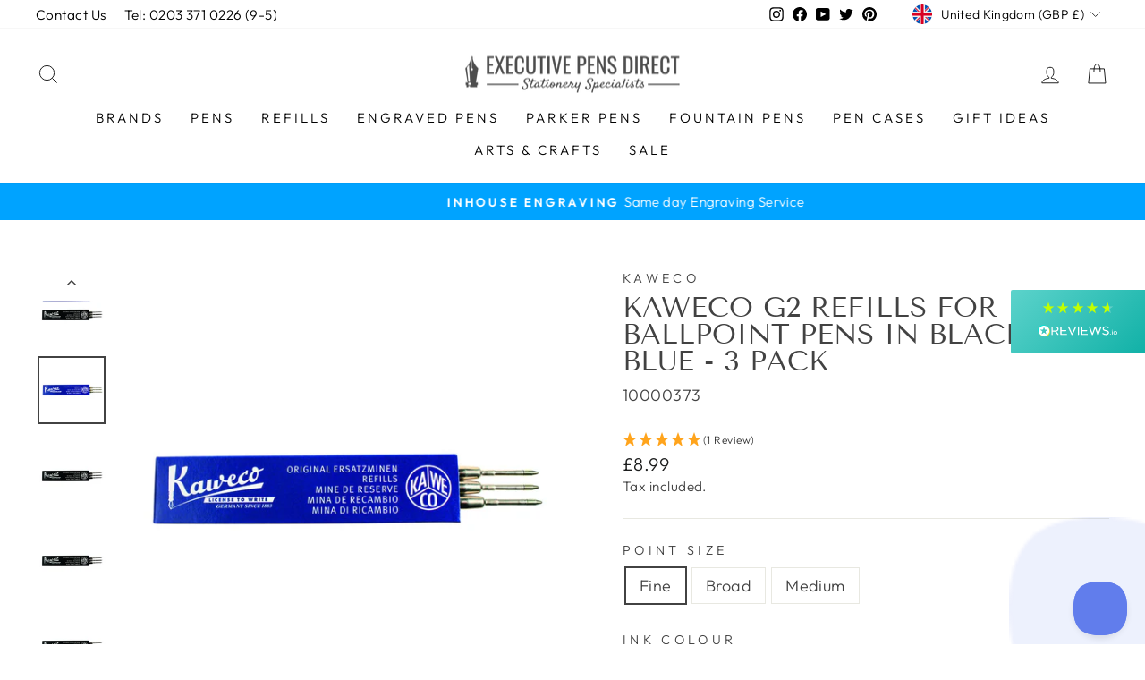

--- FILE ---
content_type: text/html; charset=UTF-8
request_url: https://pre.bossapps.co/api/js/exec-pens.myshopify.com/expert_mode
body_size: 9189
content:
{"42645894496504":{"preorder":"no"},"42645894562040":{"preorder":"yes","button":"ADD TO BASKET - DESPATCHED IN 5-7 WORKING DAYS","type":"DESPATCHED IN 5-7 WORKING DAYS"},"42646051291384":{"preorder":"yes","button":"ADD TO BASKET - DESPATCHED IN 5-7 WORKING DAYS","type":"DESPATCHED IN 5-7 WORKING DAYS"},"42646051455224":{"preorder":"yes","button":"ADD TO BASKET - DESPATCHED IN 5-7 WORKING DAYS","type":"DESPATCHED IN 5-7 WORKING DAYS"},"42645895282936":{"preorder":"no"},"42645895545080":{"preorder":"yes","button":"ADD TO BASKET - DESPATCHED IN 5-7 WORKING DAYS","type":"DESPATCHED IN 5-7 WORKING DAYS"},"42645895577848":{"preorder":"yes","button":"ADD TO BASKET - DESPATCHED IN 5-7 WORKING DAYS","type":"DESPATCHED IN 5-7 WORKING DAYS"},"42645895774456":{"preorder":"no"},"42645895872760":{"preorder":"no"},"42645895905528":{"preorder":"yes","button":"ADD TO BASKET - DESPATCHED IN 5-7 WORKING DAYS","type":"DESPATCHED IN 5-7 WORKING DAYS"},"42645896265976":{"preorder":"yes","button":"ADD TO BASKET - DESPATCHED IN 5-7 WORKING DAYS","type":"DESPATCHED IN 5-7 WORKING DAYS"},"42645896364280":{"preorder":"yes","button":"ADD TO BASKET - DESPATCHED IN 5-7 WORKING DAYS","type":"DESPATCHED IN 5-7 WORKING DAYS"},"42645991588088":{"preorder":"yes","button":"ADD TO BASKET - DESPATCHED IN 5-7 WORKING DAYS","type":"DESPATCHED IN 5-7 WORKING DAYS"},"42645896560888":{"preorder":"no"},"42645893906680":{"preorder":"no"},"42645893972216":{"preorder":"yes","button":"ADD TO BASKET - DESPATCHED IN 5-7 WORKING DAYS","type":"DESPATCHED IN 5-7 WORKING DAYS"},"42645894463736":{"preorder":"no"},"42645896691960":{"preorder":"no"},"42645896823032":{"preorder":"yes","button":"ADD TO BASKET - DESPATCHED IN 5-7 WORKING DAYS","type":"DESPATCHED IN 5-7 WORKING DAYS"},"42645896757496":{"preorder":"no"},"42645897380088":{"preorder":"no"},"42645897249016":{"preorder":"no"},"42645897347320":{"preorder":"yes","button":"ADD TO BASKET - DESPATCHED IN 5-7 WORKING DAYS","type":"DESPATCHED IN 5-7 WORKING DAYS"},"42645739536632":{"preorder":"yes","button":"ADD TO BASKET - DESPATCHED IN 5-7 WORKING DAYS","type":"DESPATCHED IN 5-7 WORKING DAYS"},"42645739569400":{"preorder":"no"},"42645739602168":{"preorder":"yes","button":"ADD TO BASKET - DESPATCHED IN 5-7 WORKING DAYS","type":"DESPATCHED IN 5-7 WORKING DAYS"},"42645890531576":{"preorder":"yes","button":"ADD TO BASKET - DESPATCHED IN 5-7 WORKING DAYS","type":"DESPATCHED IN 5-7 WORKING DAYS"},"42645890728184":{"preorder":"no"},"42645740454136":{"preorder":"yes","button":"ADD TO BASKET - DESPATCHED IN 5-7 WORKING DAYS","type":"DESPATCHED IN 5-7 WORKING DAYS"},"42645740519672":{"preorder":"yes","button":"ADD TO BASKET - DESPATCHED IN 5-7 WORKING DAYS","type":"DESPATCHED IN 5-7 WORKING DAYS"},"42646047195384":{"preorder":"yes","button":"ADD TO BASKET - DESPATCHED IN 5-7 WORKING DAYS","type":"DESPATCHED IN 5-7 WORKING DAYS"},"42645890957560":{"preorder":"yes","button":"ADD TO BASKET - DESPATCHED IN 5-7 WORKING DAYS","type":"DESPATCHED IN 5-7 WORKING DAYS"},"42645891154168":{"preorder":"yes","button":"ADD TO BASKET - DESPATCHED IN 5-7 WORKING DAYS","type":"DESPATCHED IN 5-7 WORKING DAYS"},"42645740617976":{"preorder":"yes","button":"ADD TO BASKET - DESPATCHED IN 5-7 WORKING DAYS","type":"DESPATCHED IN 5-7 WORKING DAYS"},"42645740683512":{"preorder":"yes","button":"ADD TO BASKET - DESPATCHED IN 5-7 WORKING DAYS","type":"DESPATCHED IN 5-7 WORKING DAYS"},"42646047326456":{"preorder":"yes","button":"ADD TO BASKET - DESPATCHED IN 5-7 WORKING DAYS","type":"DESPATCHED IN 5-7 WORKING DAYS"},"42645891383544":{"preorder":"yes","button":"ADD TO BASKET - DESPATCHED IN 5-7 WORKING DAYS","type":"DESPATCHED IN 5-7 WORKING DAYS"},"42645744287992":{"preorder":"yes","button":"ADD TO BASKET - DESPATCHED IN 5-7 WORKING DAYS","type":"DESPATCHED IN 5-7 WORKING DAYS"},"42646050144504":{"preorder":"yes","button":"ADD TO BASKET - DESPATCHED IN 5-7 WORKING DAYS","type":"DESPATCHED IN 5-7 WORKING DAYS"},"42646050078968":{"preorder":"yes","button":"ADD TO BASKET - DESPATCHED IN 5-7 WORKING DAYS","type":"DESPATCHED IN 5-7 WORKING DAYS"},"42646049915128":{"preorder":"yes","button":"ADD TO BASKET - DESPATCHED IN 5-7 WORKING DAYS","type":"DESPATCHED IN 5-7 WORKING DAYS"},"42646050046200":{"preorder":"yes","button":"ADD TO BASKET - DESPATCHED IN 5-7 WORKING DAYS","type":"DESPATCHED IN 5-7 WORKING DAYS"},"42645891449080":{"preorder":"yes","button":"ADD TO BASKET - DESPATCHED IN 5-7 WORKING DAYS","type":"DESPATCHED IN 5-7 WORKING DAYS"},"42646049882360":{"preorder":"yes","button":"ADD TO BASKET - DESPATCHED IN 5-7 WORKING DAYS","type":"DESPATCHED IN 5-7 WORKING DAYS"},"42646049751288":{"preorder":"yes","button":"ADD TO BASKET - DESPATCHED IN 5-7 WORKING DAYS","type":"DESPATCHED IN 5-7 WORKING DAYS"},"42646050570488":{"preorder":"yes","button":"ADD TO BASKET - DESPATCHED IN 5-7 WORKING DAYS","type":"DESPATCHED IN 5-7 WORKING DAYS"},"42646050406648":{"preorder":"yes","button":"ADD TO BASKET - DESPATCHED IN 5-7 WORKING DAYS","type":"DESPATCHED IN 5-7 WORKING DAYS"},"42646050636024":{"preorder":"yes","button":"ADD TO BASKET - DESPATCHED IN 5-7 WORKING DAYS","type":"DESPATCHED IN 5-7 WORKING DAYS"},"42646050603256":{"preorder":"yes","button":"ADD TO BASKET - DESPATCHED IN 5-7 WORKING DAYS","type":"DESPATCHED IN 5-7 WORKING DAYS"},"42646051127544":{"preorder":"yes","button":"ADD TO BASKET - DESPATCHED IN 5-7 WORKING DAYS","type":"DESPATCHED IN 5-7 WORKING DAYS"},"42646050996472":{"preorder":"yes","button":"ADD TO BASKET - DESPATCHED IN 5-7 WORKING DAYS","type":"DESPATCHED IN 5-7 WORKING DAYS"},"42646051094776":{"preorder":"yes","button":"ADD TO BASKET - DESPATCHED IN 5-7 WORKING DAYS","type":"DESPATCHED IN 5-7 WORKING DAYS"},"42646050373880":{"preorder":"yes","button":"ADD TO BASKET - DESPATCHED IN 5-7 WORKING DAYS","type":"DESPATCHED IN 5-7 WORKING DAYS"},"42646050210040":{"preorder":"yes","button":"ADD TO BASKET - DESPATCHED IN 5-7 WORKING DAYS","type":"DESPATCHED IN 5-7 WORKING DAYS"},"42646050341112":{"preorder":"yes","button":"ADD TO BASKET - DESPATCHED IN 5-7 WORKING DAYS","type":"DESPATCHED IN 5-7 WORKING DAYS"},"42646050865400":{"preorder":"yes","button":"ADD TO BASKET - DESPATCHED IN 5-7 WORKING DAYS","type":"DESPATCHED IN 5-7 WORKING DAYS"},"42646050701560":{"preorder":"yes","button":"ADD TO BASKET - DESPATCHED IN 5-7 WORKING DAYS","type":"DESPATCHED IN 5-7 WORKING DAYS"},"42646050832632":{"preorder":"yes","button":"ADD TO BASKET - DESPATCHED IN 5-7 WORKING DAYS","type":"DESPATCHED IN 5-7 WORKING DAYS"},"42645898100984":{"preorder":"no"},"42645892694264":{"preorder":"yes","button":"ADD TO BASKET - DESPATCHED IN 5-7 WORKING DAYS","type":"DESPATCHED IN 5-7 WORKING DAYS"},"42645892858104":{"preorder":"yes","button":"ADD TO BASKET - DESPATCHED IN 5-7 WORKING DAYS","type":"DESPATCHED IN 5-7 WORKING DAYS"},"42646049456376":{"preorder":"yes","button":"ADD TO BASKET - DESPATCHED IN 5-7 WORKING DAYS","type":"DESPATCHED IN 5-7 WORKING DAYS"},"42645759820024":{"preorder":"yes","button":"ADD TO BASKET - DESPATCHED IN 5-7 WORKING DAYS","type":"DESPATCHED IN 5-7 WORKING DAYS"},"42645759885560":{"preorder":"yes","button":"ADD TO BASKET - DESPATCHED IN 5-7 WORKING DAYS","type":"DESPATCHED IN 5-7 WORKING DAYS"},"42646049521912":{"preorder":"yes","button":"ADD TO BASKET - DESPATCHED IN 5-7 WORKING DAYS","type":"DESPATCHED IN 5-7 WORKING DAYS"},"42646046802168":{"preorder":"yes","button":"ADD TO BASKET - DESPATCHED IN 5-7 WORKING DAYS","type":"DESPATCHED IN 5-7 WORKING DAYS"},"42646046441720":{"preorder":"yes","button":"ADD TO BASKET - DESPATCHED IN 5-7 WORKING DAYS","type":"DESPATCHED IN 5-7 WORKING DAYS"},"42646046703864":{"preorder":"yes","button":"ADD TO BASKET - DESPATCHED IN 5-7 WORKING DAYS","type":"DESPATCHED IN 5-7 WORKING DAYS"},"42646046638328":{"preorder":"yes","button":"ADD TO BASKET - DESPATCHED IN 5-7 WORKING DAYS","type":"DESPATCHED IN 5-7 WORKING DAYS"},"42646049489144":{"preorder":"yes","button":"ADD TO BASKET - DESPATCHED IN 5-7 WORKING DAYS","type":"DESPATCHED IN 5-7 WORKING DAYS"},"42645893316856":{"preorder":"yes","button":"ADD TO BASKET - DESPATCHED IN 5-7 WORKING DAYS","type":"DESPATCHED IN 5-7 WORKING DAYS"},"42645740716280":{"preorder":"yes","button":"ADD TO BASKET - DESPATCHED IN 5-7 WORKING DAYS","type":"DESPATCHED IN 5-7 WORKING DAYS"},"42645740781816":{"preorder":"yes","button":"ADD TO BASKET - DESPATCHED IN 5-7 WORKING DAYS","type":"DESPATCHED IN 5-7 WORKING DAYS"},"42645893382392":{"preorder":"no"},"42645743468792":{"preorder":"yes","button":"ADD TO BASKET - DESPATCHED IN 5-7 WORKING DAYS","type":"DESPATCHED IN 5-7 WORKING DAYS"},"42645743501560":{"preorder":"no"},"42646049652984":{"preorder":"yes","button":"ADD TO BASKET - DESPATCHED IN 5-7 WORKING DAYS","type":"DESPATCHED IN 5-7 WORKING DAYS"},"42645893873912":{"preorder":"yes","button":"ADD TO BASKET - DESPATCHED IN 5-7 WORKING DAYS","type":"DESPATCHED IN 5-7 WORKING DAYS"},"42645914222840":{"preorder":"yes","button":"ADD TO BASKET - DESPATCHED IN 5-7 WORKING DAYS","type":"DESPATCHED IN 5-7 WORKING DAYS"},"42645904785656":{"preorder":"yes","button":"ADD TO BASKET - DESPATCHED IN 5-7 WORKING DAYS","type":"DESPATCHED IN 5-7 WORKING DAYS"},"42645913501944":{"preorder":"no"},"42645914550520":{"preorder":"no"},"42645904818424":{"preorder":"yes","button":"ADD TO BASKET - DESPATCHED IN 5-7 WORKING DAYS","type":"DESPATCHED IN 5-7 WORKING DAYS"},"42645920940280":{"preorder":"yes","button":"ADD TO BASKET - DESPATCHED IN 5-7 WORKING DAYS","type":"DESPATCHED IN 5-7 WORKING DAYS"},"42645910388984":{"preorder":"no"},"42645910290680":{"preorder":"no"},"42645920841976":{"preorder":"yes","button":"ADD TO BASKET - DESPATCHED IN 5-7 WORKING DAYS","type":"DESPATCHED IN 5-7 WORKING DAYS"},"42645913534712":{"preorder":"yes","button":"ADD TO BASKET - DESPATCHED IN 5-7 WORKING DAYS","type":"DESPATCHED IN 5-7 WORKING DAYS"},"42645912387832":{"preorder":"no"},"42645913633016":{"preorder":"no"},"42645910356216":{"preorder":"yes","button":"ADD TO BASKET - DESPATCHED IN 5-7 WORKING DAYS","type":"DESPATCHED IN 5-7 WORKING DAYS"},"42645910716664":{"preorder":"no"},"42645906161912":{"preorder":"yes","button":"ADD TO BASKET - DESPATCHED IN 5-7 WORKING DAYS","type":"DESPATCHED IN 5-7 WORKING DAYS"},"42645906096376":{"preorder":"no"},"42645909635320":{"preorder":"no"},"42645907243256":{"preorder":"yes","button":"ADD TO BASKET - DESPATCHED IN 5-7 WORKING DAYS","type":"DESPATCHED IN 5-7 WORKING DAYS"},"42645919432952":{"preorder":"yes","button":"ADD TO BASKET - DESPATCHED IN 5-7 WORKING DAYS","type":"DESPATCHED IN 5-7 WORKING DAYS"},"42645918318840":{"preorder":"yes","button":"ADD TO BASKET - DESPATCHED IN 5-7 WORKING DAYS","type":"DESPATCHED IN 5-7 WORKING DAYS"},"42645906129144":{"preorder":"yes","button":"ADD TO BASKET - DESPATCHED IN 5-7 WORKING DAYS","type":"DESPATCHED IN 5-7 WORKING DAYS"},"42645917106424":{"preorder":"no"},"42645984510200":{"preorder":"no"},"42645906915576":{"preorder":"yes","button":"ADD TO BASKET - DESPATCHED IN 5-7 WORKING DAYS","type":"DESPATCHED IN 5-7 WORKING DAYS"},"42645917597944":{"preorder":"no"},"42645910847736":{"preorder":"yes","button":"ADD TO BASKET - DESPATCHED IN 5-7 WORKING DAYS","type":"DESPATCHED IN 5-7 WORKING DAYS"},"42645984805112":{"preorder":"no"},"42645918908664":{"preorder":"yes","button":"ADD TO BASKET - DESPATCHED IN 5-7 WORKING DAYS","type":"DESPATCHED IN 5-7 WORKING DAYS"},"42645905441016":{"preorder":"yes","button":"ADD TO BASKET - DESPATCHED IN 5-7 WORKING DAYS","type":"DESPATCHED IN 5-7 WORKING DAYS"},"42645910913272":{"preorder":"no"},"42645917696248":{"preorder":"no"},"42645916352760":{"preorder":"yes","button":"ADD TO BASKET - DESPATCHED IN 5-7 WORKING DAYS","type":"DESPATCHED IN 5-7 WORKING DAYS"},"42645984444664":{"preorder":"no"},"42645909799160":{"preorder":"yes","button":"ADD TO BASKET - DESPATCHED IN 5-7 WORKING DAYS","type":"DESPATCHED IN 5-7 WORKING DAYS"},"42645915828472":{"preorder":"yes","button":"ADD TO BASKET - DESPATCHED IN 5-7 WORKING DAYS","type":"DESPATCHED IN 5-7 WORKING DAYS"},"42645983723768":{"preorder":"no"},"42645917204728":{"preorder":"yes","button":"ADD TO BASKET - DESPATCHED IN 5-7 WORKING DAYS","type":"DESPATCHED IN 5-7 WORKING DAYS"},"42645919334648":{"preorder":"no"},"42645909274872":{"preorder":"yes","button":"ADD TO BASKET - DESPATCHED IN 5-7 WORKING DAYS","type":"DESPATCHED IN 5-7 WORKING DAYS"},"42645916385528":{"preorder":"yes","button":"ADD TO BASKET - DESPATCHED IN 5-7 WORKING DAYS","type":"DESPATCHED IN 5-7 WORKING DAYS"},"42645917860088":{"preorder":"no"},"42645983920376":{"preorder":"no"},"42645907177720":{"preorder":"yes","button":"ADD TO BASKET - DESPATCHED IN 5-7 WORKING DAYS","type":"DESPATCHED IN 5-7 WORKING DAYS"},"42645918089464":{"preorder":"yes","button":"ADD TO BASKET - DESPATCHED IN 5-7 WORKING DAYS","type":"DESPATCHED IN 5-7 WORKING DAYS"},"42645916942584":{"preorder":"yes","button":"ADD TO BASKET - DESPATCHED IN 5-7 WORKING DAYS","type":"DESPATCHED IN 5-7 WORKING DAYS"},"42645983363320":{"preorder":"no"},"42645907734776":{"preorder":"yes","button":"ADD TO BASKET - DESPATCHED IN 5-7 WORKING DAYS","type":"DESPATCHED IN 5-7 WORKING DAYS"},"42645918187768":{"preorder":"yes","button":"ADD TO BASKET - DESPATCHED IN 5-7 WORKING DAYS","type":"DESPATCHED IN 5-7 WORKING DAYS"},"42645914616056":{"preorder":"yes","button":"ADD TO BASKET - DESPATCHED IN 5-7 WORKING DAYS","type":"DESPATCHED IN 5-7 WORKING DAYS"},"42645985132792":{"preorder":"no"},"42645909209336":{"preorder":"yes","button":"ADD TO BASKET - DESPATCHED IN 5-7 WORKING DAYS","type":"DESPATCHED IN 5-7 WORKING DAYS"},"42645915795704":{"preorder":"yes","button":"ADD TO BASKET - DESPATCHED IN 5-7 WORKING DAYS","type":"DESPATCHED IN 5-7 WORKING DAYS"},"42645985067256":{"preorder":"no"},"42645907833080":{"preorder":"no"},"42645914714360":{"preorder":"yes","button":"ADD TO BASKET - DESPATCHED IN 5-7 WORKING DAYS","type":"DESPATCHED IN 5-7 WORKING DAYS"},"42645984379128":{"preorder":"no"},"42645905473784":{"preorder":"no"},"42645915107576":{"preorder":"yes","button":"ADD TO BASKET - DESPATCHED IN 5-7 WORKING DAYS","type":"DESPATCHED IN 5-7 WORKING DAYS"},"42645984346360":{"preorder":"no"},"42645907898616":{"preorder":"no"},"42645985034488":{"preorder":"yes","button":"ADD TO BASKET - DESPATCHED IN 5-7 WORKING DAYS","type":"DESPATCHED IN 5-7 WORKING DAYS"},"42645908160760":{"preorder":"no"},"42645905408248":{"preorder":"no"},"42645908193528":{"preorder":"yes","button":"ADD TO BASKET - DESPATCHED IN 5-7 WORKING DAYS","type":"DESPATCHED IN 5-7 WORKING DAYS"},"42645984215288":{"preorder":"no"},"42645983985912":{"preorder":"no"},"42645909831928":{"preorder":"yes","button":"ADD TO BASKET - DESPATCHED IN 5-7 WORKING DAYS","type":"DESPATCHED IN 5-7 WORKING DAYS"},"42645985493240":{"preorder":"no"},"42645985394936":{"preorder":"no"},"42645920350456":{"preorder":"yes","button":"ADD TO BASKET - DESPATCHED IN 5-7 WORKING DAYS","type":"DESPATCHED IN 5-7 WORKING DAYS"},"42645904883960":{"preorder":"yes","button":"ADD TO BASKET - DESPATCHED IN 5-7 WORKING DAYS","type":"DESPATCHED IN 5-7 WORKING DAYS"},"42645915173112":{"preorder":"no"},"42645915140344":{"preorder":"yes","button":"ADD TO BASKET - DESPATCHED IN 5-7 WORKING DAYS","type":"DESPATCHED IN 5-7 WORKING DAYS"},"42646064660728":{"preorder":"yes","button":"ADD TO BASKET - DESPATCHED IN 5-7 WORKING DAYS","type":"DESPATCHED IN 5-7 WORKING DAYS"},"42646056861944":{"preorder":"no"},"42646057124088":{"preorder":"yes","button":"ADD TO BASKET - DESPATCHED IN 5-7 WORKING DAYS","type":"DESPATCHED IN 5-7 WORKING DAYS"},"43953564254456":{"preorder":"no"},"43953517822200":{"preorder":"yes","button":"ADD TO BASKET - DESPATCHED IN 5-7 WORKING DAYS","type":"DESPATCHED IN 5-7 WORKING DAYS"},"43953517756664":{"preorder":"no"},"43953515823352":{"preorder":"no"},"43953517363448":{"preorder":"yes","button":"ADD TO BASKET - DESPATCHED IN 5-7 WORKING DAYS","type":"DESPATCHED IN 5-7 WORKING DAYS"},"43953517428984":{"preorder":"yes","button":"ADD TO BASKET - DESPATCHED IN 5-7 WORKING DAYS","type":"DESPATCHED IN 5-7 WORKING DAYS"},"43953564221688":{"preorder":"yes","button":"ADD TO BASKET - DESPATCHED IN 5-7 WORKING DAYS","type":"DESPATCHED IN 5-7 WORKING DAYS"},"42646059548920":{"preorder":"yes","button":"ADD TO BASKET - DESPATCHED IN 5-7 WORKING DAYS","type":"DESPATCHED IN 5-7 WORKING DAYS"},"42646059647224":{"preorder":"no"},"42646068691192":{"preorder":"yes","button":"ADD TO BASKET - DESPATCHED IN 5-7 WORKING DAYS","type":"DESPATCHED IN 5-7 WORKING DAYS"},"43953564287224":{"preorder":"yes","button":"ADD TO BASKET - DESPATCHED IN 5-7 WORKING DAYS","type":"DESPATCHED IN 5-7 WORKING DAYS"},"43953518182648":{"preorder":"no"},"43953518018808":{"preorder":"yes","button":"ADD TO BASKET - DESPATCHED IN 5-7 WORKING DAYS","type":"DESPATCHED IN 5-7 WORKING DAYS"},"42646055616760":{"preorder":"no"},"42646063382776":{"preorder":"no"},"42646062825720":{"preorder":"no"},"42646063677688":{"preorder":"yes","button":"ADD TO BASKET - DESPATCHED IN 5-7 WORKING DAYS","type":"DESPATCHED IN 5-7 WORKING DAYS"},"42646064038136":{"preorder":"yes","button":"ADD TO BASKET - DESPATCHED IN 5-7 WORKING DAYS","type":"DESPATCHED IN 5-7 WORKING DAYS"},"42646059811064":{"preorder":"no"},"42646059942136":{"preorder":"no"},"42646061744376":{"preorder":"no"},"42646060826872":{"preorder":"yes","button":"ADD TO BASKET - DESPATCHED IN 5-7 WORKING DAYS","type":"DESPATCHED IN 5-7 WORKING DAYS"},"42646060138744":{"preorder":"yes","button":"ADD TO BASKET - DESPATCHED IN 5-7 WORKING DAYS","type":"DESPATCHED IN 5-7 WORKING DAYS"},"42646060925176":{"preorder":"yes","button":"ADD TO BASKET - DESPATCHED IN 5-7 WORKING DAYS","type":"DESPATCHED IN 5-7 WORKING DAYS"},"42646062072056":{"preorder":"yes","button":"ADD TO BASKET - DESPATCHED IN 5-7 WORKING DAYS","type":"DESPATCHED IN 5-7 WORKING DAYS"},"42646068330744":{"preorder":"yes","button":"ADD TO BASKET - DESPATCHED IN 5-7 WORKING DAYS","type":"DESPATCHED IN 5-7 WORKING DAYS"},"42646062104824":{"preorder":"no"},"43953517625592":{"preorder":"no"},"43953517592824":{"preorder":"yes","button":"ADD TO BASKET - DESPATCHED IN 5-7 WORKING DAYS","type":"DESPATCHED IN 5-7 WORKING DAYS"},"42646057156856":{"preorder":"yes","button":"ADD TO BASKET - DESPATCHED IN 5-7 WORKING DAYS","type":"DESPATCHED IN 5-7 WORKING DAYS"},"43953517691128":{"preorder":"yes","button":"ADD TO BASKET - DESPATCHED IN 5-7 WORKING DAYS","type":"DESPATCHED IN 5-7 WORKING DAYS"},"43953517658360":{"preorder":"yes","button":"ADD TO BASKET - DESPATCHED IN 5-7 WORKING DAYS","type":"DESPATCHED IN 5-7 WORKING DAYS"},"42646059254008":{"preorder":"yes","button":"ADD TO BASKET - DESPATCHED IN 5-7 WORKING DAYS","type":"DESPATCHED IN 5-7 WORKING DAYS"},"42646059286776":{"preorder":"no"},"42646056698104":{"preorder":"yes","button":"ADD TO BASKET - DESPATCHED IN 5-7 WORKING DAYS","type":"DESPATCHED IN 5-7 WORKING DAYS"},"42646056632568":{"preorder":"no"},"42646056829176":{"preorder":"no"},"42646055518456":{"preorder":"yes","button":"ADD TO BASKET - DESPATCHED IN 5-7 WORKING DAYS","type":"DESPATCHED IN 5-7 WORKING DAYS"},"42646067183864":{"preorder":"no"},"43953564451064":{"preorder":"no"},"43953518477560":{"preorder":"yes","button":"ADD TO BASKET - DESPATCHED IN 5-7 WORKING DAYS","type":"DESPATCHED IN 5-7 WORKING DAYS"},"43953564352760":{"preorder":"yes","button":"ADD TO BASKET - DESPATCHED IN 5-7 WORKING DAYS","type":"DESPATCHED IN 5-7 WORKING DAYS"},"42646056042744":{"preorder":"yes","button":"ADD TO BASKET - DESPATCHED IN 5-7 WORKING DAYS","type":"DESPATCHED IN 5-7 WORKING DAYS"},"42646065086712":{"preorder":"yes","button":"ADD TO BASKET - DESPATCHED IN 5-7 WORKING DAYS","type":"DESPATCHED IN 5-7 WORKING DAYS"},"42646064955640":{"preorder":"no"},"43953517527288":{"preorder":"yes","button":"ADD TO BASKET - DESPATCHED IN 5-7 WORKING DAYS","type":"DESPATCHED IN 5-7 WORKING DAYS"},"43953517494520":{"preorder":"yes","button":"ADD TO BASKET - DESPATCHED IN 5-7 WORKING DAYS","type":"DESPATCHED IN 5-7 WORKING DAYS"},"42646056534264":{"preorder":"yes","button":"ADD TO BASKET - DESPATCHED IN 5-7 WORKING DAYS","type":"DESPATCHED IN 5-7 WORKING DAYS"},"42646003646712":{"preorder":"yes","button":"ADD TO BASKET - DESPATCHED IN 5-7 WORKING DAYS","type":"DESPATCHED IN 5-7 WORKING DAYS"},"42645974974712":{"preorder":"no"},"42645987098872":{"preorder":"no"},"42645975105784":{"preorder":"no"},"42645987131640":{"preorder":"no"},"42645971927288":{"preorder":"yes","button":"ADD TO BASKET - DESPATCHED IN 5-7 WORKING DAYS","type":"DESPATCHED IN 5-7 WORKING DAYS"},"42645972058360":{"preorder":"yes","button":"ADD TO BASKET - DESPATCHED IN 5-7 WORKING DAYS","type":"DESPATCHED IN 5-7 WORKING DAYS"},"42645972189432":{"preorder":"yes","button":"ADD TO BASKET - DESPATCHED IN 5-7 WORKING DAYS","type":"DESPATCHED IN 5-7 WORKING DAYS"},"44049760256248":{"preorder":"yes","button":"ADD TO BASKET - DESPATCHED IN 5-7 WORKING DAYS","type":"DESPATCHED IN 5-7 WORKING DAYS"},"44049800888568":{"preorder":"yes","button":"ADD TO BASKET - DESPATCHED IN 5-7 WORKING DAYS","type":"DESPATCHED IN 5-7 WORKING DAYS"},"44049800921336":{"preorder":"yes","button":"ADD TO BASKET - DESPATCHED IN 5-7 WORKING DAYS","type":"DESPATCHED IN 5-7 WORKING DAYS"},"44049954078968":{"preorder":"yes","button":"ADD TO BASKET - DESPATCHED IN 5-7 WORKING DAYS","type":"DESPATCHED IN 5-7 WORKING DAYS"},"44049982750968":{"preorder":"yes","button":"ADD TO BASKET - DESPATCHED IN 5-7 WORKING DAYS","type":"DESPATCHED IN 5-7 WORKING DAYS"},"44050004541688":{"preorder":"yes","button":"ADD TO BASKET - DESPATCHED IN 5-7 WORKING DAYS","type":"DESPATCHED IN 5-7 WORKING DAYS"},"44050004574456":{"preorder":"yes","button":"ADD TO BASKET - DESPATCHED IN 5-7 WORKING DAYS","type":"DESPATCHED IN 5-7 WORKING DAYS"},"44050025447672":{"preorder":"yes","button":"ADD TO BASKET - DESPATCHED IN 5-7 WORKING DAYS","type":"DESPATCHED IN 5-7 WORKING DAYS"},"42645638054136":{"preorder":"yes","button":"ADD TO BASKET - DESPATCHED IN 5-7 WORKING DAYS","type":"DESPATCHED IN 5-7 WORKING DAYS"},"42645972222200":{"preorder":"no"},"42645972254968":{"preorder":"yes","button":"ADD TO BASKET - DESPATCHED IN 5-7 WORKING DAYS","type":"DESPATCHED IN 5-7 WORKING DAYS"},"42645975433464":{"preorder":"yes","button":"ADD TO BASKET - DESPATCHED IN 5-7 WORKING DAYS","type":"DESPATCHED IN 5-7 WORKING DAYS"},"42645971337464":{"preorder":"yes","button":"ADD TO BASKET - DESPATCHED IN 5-7 WORKING DAYS","type":"DESPATCHED IN 5-7 WORKING DAYS"},"42645971468536":{"preorder":"yes","button":"ADD TO BASKET - DESPATCHED IN 5-7 WORKING DAYS","type":"DESPATCHED IN 5-7 WORKING DAYS"},"42645971534072":{"preorder":"yes","button":"ADD TO BASKET - DESPATCHED IN 5-7 WORKING DAYS","type":"DESPATCHED IN 5-7 WORKING DAYS"},"42645971828984":{"preorder":"yes","button":"ADD TO BASKET - DESPATCHED IN 5-7 WORKING DAYS","type":"DESPATCHED IN 5-7 WORKING DAYS"},"42645972549880":{"preorder":"yes","button":"ADD TO BASKET - DESPATCHED IN 5-7 WORKING DAYS","type":"DESPATCHED IN 5-7 WORKING DAYS"},"42645972615416":{"preorder":"yes","button":"ADD TO BASKET - DESPATCHED IN 5-7 WORKING DAYS","type":"DESPATCHED IN 5-7 WORKING DAYS"},"42645972648184":{"preorder":"yes","button":"ADD TO BASKET - DESPATCHED IN 5-7 WORKING DAYS","type":"DESPATCHED IN 5-7 WORKING DAYS"},"42645971730680":{"preorder":"yes","button":"ADD TO BASKET - DESPATCHED IN 5-7 WORKING DAYS","type":"DESPATCHED IN 5-7 WORKING DAYS"},"42645975499000":{"preorder":"no"},"42645998534904":{"preorder":"yes","button":"ADD TO BASKET - DESPATCHED IN 5-7 WORKING DAYS","type":"DESPATCHED IN 5-7 WORKING DAYS"},"42645998600440":{"preorder":"yes","button":"ADD TO BASKET - DESPATCHED IN 5-7 WORKING DAYS","type":"DESPATCHED IN 5-7 WORKING DAYS"},"42645998403832":{"preorder":"yes","button":"ADD TO BASKET - DESPATCHED IN 5-7 WORKING DAYS","type":"DESPATCHED IN 5-7 WORKING DAYS"},"42645975531768":{"preorder":"yes","button":"ADD TO BASKET - DESPATCHED IN 5-7 WORKING DAYS","type":"DESPATCHED IN 5-7 WORKING DAYS"},"42645975793912":{"preorder":"yes","button":"ADD TO BASKET - DESPATCHED IN 5-7 WORKING DAYS","type":"DESPATCHED IN 5-7 WORKING DAYS"},"42645975826680":{"preorder":"yes","button":"ADD TO BASKET - DESPATCHED IN 5-7 WORKING DAYS","type":"DESPATCHED IN 5-7 WORKING DAYS"},"42645975859448":{"preorder":"yes","button":"ADD TO BASKET - DESPATCHED IN 5-7 WORKING DAYS","type":"DESPATCHED IN 5-7 WORKING DAYS"},"42645975957752":{"preorder":"yes","button":"ADD TO BASKET - DESPATCHED IN 5-7 WORKING DAYS","type":"DESPATCHED IN 5-7 WORKING DAYS"},"42645976219896":{"preorder":"yes","button":"ADD TO BASKET - DESPATCHED IN 5-7 WORKING DAYS","type":"DESPATCHED IN 5-7 WORKING DAYS"},"42645973139704":{"preorder":"yes","button":"ADD TO BASKET - DESPATCHED IN 5-7 WORKING DAYS","type":"DESPATCHED IN 5-7 WORKING DAYS"},"42645973238008":{"preorder":"yes","button":"ADD TO BASKET - DESPATCHED IN 5-7 WORKING DAYS","type":"DESPATCHED IN 5-7 WORKING DAYS"},"42645973336312":{"preorder":"yes","button":"ADD TO BASKET - DESPATCHED IN 5-7 WORKING DAYS","type":"DESPATCHED IN 5-7 WORKING DAYS"},"42645973401848":{"preorder":"yes","button":"ADD TO BASKET - DESPATCHED IN 5-7 WORKING DAYS","type":"DESPATCHED IN 5-7 WORKING DAYS"},"42645973467384":{"preorder":"yes","button":"ADD TO BASKET - DESPATCHED IN 5-7 WORKING DAYS","type":"DESPATCHED IN 5-7 WORKING DAYS"},"42645973500152":{"preorder":"yes","button":"ADD TO BASKET - DESPATCHED IN 5-7 WORKING DAYS","type":"DESPATCHED IN 5-7 WORKING DAYS"},"42645973598456":{"preorder":"yes","button":"ADD TO BASKET - DESPATCHED IN 5-7 WORKING DAYS","type":"DESPATCHED IN 5-7 WORKING DAYS"},"42645973696760":{"preorder":"yes","button":"ADD TO BASKET - DESPATCHED IN 5-7 WORKING DAYS","type":"DESPATCHED IN 5-7 WORKING DAYS"},"42645973729528":{"preorder":"yes","button":"ADD TO BASKET - DESPATCHED IN 5-7 WORKING DAYS","type":"DESPATCHED IN 5-7 WORKING DAYS"},"44048176382200":{"preorder":"yes","button":"ADD TO BASKET - DESPATCHED IN 5-7 WORKING DAYS","type":"DESPATCHED IN 5-7 WORKING DAYS"},"44048124510456":{"preorder":"yes","button":"ADD TO BASKET - DESPATCHED IN 5-7 WORKING DAYS","type":"DESPATCHED IN 5-7 WORKING DAYS"},"44048124543224":{"preorder":"yes","button":"ADD TO BASKET - DESPATCHED IN 5-7 WORKING DAYS","type":"DESPATCHED IN 5-7 WORKING DAYS"},"44047703539960":{"preorder":"yes","button":"ADD TO BASKET - DESPATCHED IN 5-7 WORKING DAYS","type":"DESPATCHED IN 5-7 WORKING DAYS"},"44051600703736":{"preorder":"yes","button":"ADD TO BASKET - DESPATCHED IN 5-7 WORKING DAYS","type":"DESPATCHED IN 5-7 WORKING DAYS"},"44051641106680":{"preorder":"yes","button":"ADD TO BASKET - DESPATCHED IN 5-7 WORKING DAYS","type":"DESPATCHED IN 5-7 WORKING DAYS"},"42645973795064":{"preorder":"yes","button":"ADD TO BASKET - DESPATCHED IN 5-7 WORKING DAYS","type":"DESPATCHED IN 5-7 WORKING DAYS"},"42645974057208":{"preorder":"yes","button":"ADD TO BASKET - DESPATCHED IN 5-7 WORKING DAYS","type":"DESPATCHED IN 5-7 WORKING DAYS"},"42645974188280":{"preorder":"yes","button":"ADD TO BASKET - DESPATCHED IN 5-7 WORKING DAYS","type":"DESPATCHED IN 5-7 WORKING DAYS"},"42645974417656":{"preorder":"yes","button":"ADD TO BASKET - DESPATCHED IN 5-7 WORKING DAYS","type":"DESPATCHED IN 5-7 WORKING DAYS"},"42645974483192":{"preorder":"yes","button":"ADD TO BASKET - DESPATCHED IN 5-7 WORKING DAYS","type":"DESPATCHED IN 5-7 WORKING DAYS"},"42645974581496":{"preorder":"yes","button":"ADD TO BASKET - DESPATCHED IN 5-7 WORKING DAYS","type":"DESPATCHED IN 5-7 WORKING DAYS"},"42645976285432":{"preorder":"yes","button":"ADD TO BASKET - DESPATCHED IN 5-7 WORKING DAYS","type":"DESPATCHED IN 5-7 WORKING DAYS"},"42645841215736":{"preorder":"yes","button":"ADD TO BASKET - DESPATCHED IN 5-7 WORKING DAYS","type":"DESPATCHED IN 5-7 WORKING DAYS"},"42645841248504":{"preorder":"yes","button":"ADD TO BASKET - DESPATCHED IN 5-7 WORKING DAYS","type":"DESPATCHED IN 5-7 WORKING DAYS"},"42645841314040":{"preorder":"yes","button":"ADD TO BASKET - DESPATCHED IN 5-7 WORKING DAYS","type":"DESPATCHED IN 5-7 WORKING DAYS"},"42645841346808":{"preorder":"yes","button":"ADD TO BASKET - DESPATCHED IN 5-7 WORKING DAYS","type":"DESPATCHED IN 5-7 WORKING DAYS"},"42645841379576":{"preorder":"yes","button":"ADD TO BASKET - DESPATCHED IN 5-7 WORKING DAYS","type":"DESPATCHED IN 5-7 WORKING DAYS"},"42645976645880":{"preorder":"yes","button":"ADD TO BASKET - DESPATCHED IN 5-7 WORKING DAYS","type":"DESPATCHED IN 5-7 WORKING DAYS"},"42645978906872":{"preorder":"yes","button":"ADD TO BASKET - DESPATCHED IN 5-7 WORKING DAYS","type":"DESPATCHED IN 5-7 WORKING DAYS"},"42645840789752":{"preorder":"yes","button":"ADD TO BASKET - DESPATCHED IN 5-7 WORKING DAYS","type":"DESPATCHED IN 5-7 WORKING DAYS"},"42645840822520":{"preorder":"yes","button":"ADD TO BASKET - DESPATCHED IN 5-7 WORKING DAYS","type":"DESPATCHED IN 5-7 WORKING DAYS"},"42645840888056":{"preorder":"yes","button":"ADD TO BASKET - DESPATCHED IN 5-7 WORKING DAYS","type":"DESPATCHED IN 5-7 WORKING DAYS"},"42645840920824":{"preorder":"yes","button":"ADD TO BASKET - DESPATCHED IN 5-7 WORKING DAYS","type":"DESPATCHED IN 5-7 WORKING DAYS"},"42645840986360":{"preorder":"yes","button":"ADD TO BASKET - DESPATCHED IN 5-7 WORKING DAYS","type":"DESPATCHED IN 5-7 WORKING DAYS"},"42645979562232":{"preorder":"yes","button":"ADD TO BASKET - DESPATCHED IN 5-7 WORKING DAYS","type":"DESPATCHED IN 5-7 WORKING DAYS"},"42645838364920":{"preorder":"yes","button":"ADD TO BASKET - DESPATCHED IN 5-7 WORKING DAYS","type":"DESPATCHED IN 5-7 WORKING DAYS"},"42645838430456":{"preorder":"yes","button":"ADD TO BASKET - DESPATCHED IN 5-7 WORKING DAYS","type":"DESPATCHED IN 5-7 WORKING DAYS"},"42645838463224":{"preorder":"yes","button":"ADD TO BASKET - DESPATCHED IN 5-7 WORKING DAYS","type":"DESPATCHED IN 5-7 WORKING DAYS"},"42645838495992":{"preorder":"yes","button":"ADD TO BASKET - DESPATCHED IN 5-7 WORKING DAYS","type":"DESPATCHED IN 5-7 WORKING DAYS"},"42645978874104":{"preorder":"yes","button":"ADD TO BASKET - DESPATCHED IN 5-7 WORKING DAYS","type":"DESPATCHED IN 5-7 WORKING DAYS"},"42645979529464":{"preorder":"yes","button":"ADD TO BASKET - DESPATCHED IN 5-7 WORKING DAYS","type":"DESPATCHED IN 5-7 WORKING DAYS"},"42645838889208":{"preorder":"yes","button":"ADD TO BASKET - DESPATCHED IN 5-7 WORKING DAYS","type":"DESPATCHED IN 5-7 WORKING DAYS"},"42645838921976":{"preorder":"yes","button":"ADD TO BASKET - DESPATCHED IN 5-7 WORKING DAYS","type":"DESPATCHED IN 5-7 WORKING DAYS"},"42645838954744":{"preorder":"yes","button":"ADD TO BASKET - DESPATCHED IN 5-7 WORKING DAYS","type":"DESPATCHED IN 5-7 WORKING DAYS"},"42646399746296":{"preorder":"yes","button":"ADD TO BASKET - DESPATCHED IN 5-7 WORKING DAYS","type":"DESPATCHED IN 5-7 WORKING DAYS"},"42645978972408":{"preorder":"yes","button":"ADD TO BASKET - DESPATCHED IN 5-7 WORKING DAYS","type":"DESPATCHED IN 5-7 WORKING DAYS"},"42645979627768":{"preorder":"yes","button":"ADD TO BASKET - DESPATCHED IN 5-7 WORKING DAYS","type":"DESPATCHED IN 5-7 WORKING DAYS"},"42645839118584":{"preorder":"yes","button":"ADD TO BASKET - DESPATCHED IN 5-7 WORKING DAYS","type":"DESPATCHED IN 5-7 WORKING DAYS"},"42645839151352":{"preorder":"yes","button":"ADD TO BASKET - DESPATCHED IN 5-7 WORKING DAYS","type":"DESPATCHED IN 5-7 WORKING DAYS"},"42645839216888":{"preorder":"yes","button":"ADD TO BASKET - DESPATCHED IN 5-7 WORKING DAYS","type":"DESPATCHED IN 5-7 WORKING DAYS"},"42645839249656":{"preorder":"yes","button":"ADD TO BASKET - DESPATCHED IN 5-7 WORKING DAYS","type":"DESPATCHED IN 5-7 WORKING DAYS"},"42645979267320":{"preorder":"yes","button":"ADD TO BASKET - DESPATCHED IN 5-7 WORKING DAYS","type":"DESPATCHED IN 5-7 WORKING DAYS"},"42645980119288":{"preorder":"yes","button":"ADD TO BASKET - DESPATCHED IN 5-7 WORKING DAYS","type":"DESPATCHED IN 5-7 WORKING DAYS"},"42646428811512":{"preorder":"yes","button":"ADD TO BASKET - DESPATCHED IN 5-7 WORKING DAYS","type":"DESPATCHED IN 5-7 WORKING DAYS"},"42646428582136":{"preorder":"yes","button":"ADD TO BASKET - DESPATCHED IN 5-7 WORKING DAYS","type":"DESPATCHED IN 5-7 WORKING DAYS"},"42646427730168":{"preorder":"yes","button":"ADD TO BASKET - DESPATCHED IN 5-7 WORKING DAYS","type":"DESPATCHED IN 5-7 WORKING DAYS"},"42646428188920":{"preorder":"no"},"42646428483832":{"preorder":"yes","button":"ADD TO BASKET - DESPATCHED IN 5-7 WORKING DAYS","type":"DESPATCHED IN 5-7 WORKING DAYS"},"42645980152056":{"preorder":"yes","button":"ADD TO BASKET - DESPATCHED IN 5-7 WORKING DAYS","type":"DESPATCHED IN 5-7 WORKING DAYS"},"42645986377976":{"preorder":"yes","button":"ADD TO BASKET - DESPATCHED IN 5-7 WORKING DAYS","type":"DESPATCHED IN 5-7 WORKING DAYS"},"42645986115832":{"preorder":"yes","button":"ADD TO BASKET - DESPATCHED IN 5-7 WORKING DAYS","type":"DESPATCHED IN 5-7 WORKING DAYS"},"42645986017528":{"preorder":"no"},"42645985689848":{"preorder":"no"},"42645986672888":{"preorder":"no"},"42645986312440":{"preorder":"no"},"42645985951992":{"preorder":"yes","button":"ADD TO BASKET - DESPATCHED IN 5-7 WORKING DAYS","type":"DESPATCHED IN 5-7 WORKING DAYS"},"42645986738424":{"preorder":"no"},"42645986476280":{"preorder":"no"},"42645640216824":{"preorder":"yes","button":"ADD TO BASKET - DESPATCHED IN 5-7 WORKING DAYS","type":"DESPATCHED IN 5-7 WORKING DAYS"},"42645640347896":{"preorder":"no"},"42645640446200":{"preorder":"yes","button":"ADD TO BASKET - DESPATCHED IN 5-7 WORKING DAYS","type":"DESPATCHED IN 5-7 WORKING DAYS"},"42645640478968":{"preorder":"yes","button":"ADD TO BASKET - DESPATCHED IN 5-7 WORKING DAYS","type":"DESPATCHED IN 5-7 WORKING DAYS"},"44123634335992":{"preorder":"yes","button":"ADD TO BASKET - DESPATCHED IN 5-7 WORKING DAYS","type":"DESPATCHED IN 5-7 WORKING DAYS"},"44123634368760":{"preorder":"yes","button":"ADD TO BASKET - DESPATCHED IN 5-7 WORKING DAYS","type":"DESPATCHED IN 5-7 WORKING DAYS"},"42645994733816":{"preorder":"yes","button":"ADD TO BASKET - DESPATCHED IN 5-7 WORKING DAYS","type":"DESPATCHED IN 5-7 WORKING DAYS"},"42645995258104":{"preorder":"no"},"42645995192568":{"preorder":"yes","button":"ADD TO BASKET - DESPATCHED IN 5-7 WORKING DAYS","type":"DESPATCHED IN 5-7 WORKING DAYS"},"42645840396536":{"preorder":"yes","button":"ADD TO BASKET - DESPATCHED IN 5-7 WORKING DAYS","type":"DESPATCHED IN 5-7 WORKING DAYS"},"42645840462072":{"preorder":"yes","button":"ADD TO BASKET - DESPATCHED IN 5-7 WORKING DAYS","type":"DESPATCHED IN 5-7 WORKING DAYS"},"42645840494840":{"preorder":"yes","button":"ADD TO BASKET - DESPATCHED IN 5-7 WORKING DAYS","type":"DESPATCHED IN 5-7 WORKING DAYS"},"42645840560376":{"preorder":"yes","button":"ADD TO BASKET - DESPATCHED IN 5-7 WORKING DAYS","type":"DESPATCHED IN 5-7 WORKING DAYS"},"42645995061496":{"preorder":"yes","button":"ADD TO BASKET - DESPATCHED IN 5-7 WORKING DAYS","type":"DESPATCHED IN 5-7 WORKING DAYS"},"42645874508024":{"preorder":"yes","button":"ADD TO BASKET - DESPATCHED IN 5-7 WORKING DAYS","type":"DESPATCHED IN 5-7 WORKING DAYS"},"42645874573560":{"preorder":"yes","button":"ADD TO BASKET - DESPATCHED IN 5-7 WORKING DAYS","type":"DESPATCHED IN 5-7 WORKING DAYS"},"42645874606328":{"preorder":"no"},"42645874639096":{"preorder":"no"},"42645874671864":{"preorder":"yes","button":"ADD TO BASKET - DESPATCHED IN 5-7 WORKING DAYS","type":"DESPATCHED IN 5-7 WORKING DAYS"},"42645874737400":{"preorder":"yes","button":"ADD TO BASKET - DESPATCHED IN 5-7 WORKING DAYS","type":"DESPATCHED IN 5-7 WORKING DAYS"},"42646027895032":{"preorder":"yes","button":"ADD TO BASKET - DESPATCHED IN 5-7 WORKING DAYS","type":"DESPATCHED IN 5-7 WORKING DAYS"},"42646028091640":{"preorder":"no"},"42646028779768":{"preorder":"yes","button":"ADD TO BASKET - DESPATCHED IN 5-7 WORKING DAYS","type":"DESPATCHED IN 5-7 WORKING DAYS"},"42646029238520":{"preorder":"yes","button":"ADD TO BASKET - DESPATCHED IN 5-7 WORKING DAYS","type":"DESPATCHED IN 5-7 WORKING DAYS"},"42646028976376":{"preorder":"yes","button":"ADD TO BASKET - DESPATCHED IN 5-7 WORKING DAYS","type":"DESPATCHED IN 5-7 WORKING DAYS"},"42646029172984":{"preorder":"yes","button":"ADD TO BASKET - DESPATCHED IN 5-7 WORKING DAYS","type":"DESPATCHED IN 5-7 WORKING DAYS"},"42646028517624":{"preorder":"no"},"42646028222712":{"preorder":"yes","button":"ADD TO BASKET - DESPATCHED IN 5-7 WORKING DAYS","type":"DESPATCHED IN 5-7 WORKING DAYS"},"42646028812536":{"preorder":"yes","button":"ADD TO BASKET - DESPATCHED IN 5-7 WORKING DAYS","type":"DESPATCHED IN 5-7 WORKING DAYS"},"42646027960568":{"preorder":"yes","button":"ADD TO BASKET - DESPATCHED IN 5-7 WORKING DAYS","type":"DESPATCHED IN 5-7 WORKING DAYS"},"42646028910840":{"preorder":"yes","button":"ADD TO BASKET - DESPATCHED IN 5-7 WORKING DAYS","type":"DESPATCHED IN 5-7 WORKING DAYS"},"42646029074680":{"preorder":"yes","button":"ADD TO BASKET - DESPATCHED IN 5-7 WORKING DAYS","type":"DESPATCHED IN 5-7 WORKING DAYS"},"42646028615928":{"preorder":"yes","button":"ADD TO BASKET - DESPATCHED IN 5-7 WORKING DAYS","type":"DESPATCHED IN 5-7 WORKING DAYS"},"42646028189944":{"preorder":"yes","button":"ADD TO BASKET - DESPATCHED IN 5-7 WORKING DAYS","type":"DESPATCHED IN 5-7 WORKING DAYS"},"42646028714232":{"preorder":"no"},"42646028452088":{"preorder":"yes","button":"ADD TO BASKET - DESPATCHED IN 5-7 WORKING DAYS","type":"DESPATCHED IN 5-7 WORKING DAYS"},"42646029205752":{"preorder":"no"},"42646028353784":{"preorder":"yes","button":"ADD TO BASKET - DESPATCHED IN 5-7 WORKING DAYS","type":"DESPATCHED IN 5-7 WORKING DAYS"},"42646028124408":{"preorder":"yes","button":"ADD TO BASKET - DESPATCHED IN 5-7 WORKING DAYS","type":"DESPATCHED IN 5-7 WORKING DAYS"},"42646028484856":{"preorder":"yes","button":"ADD TO BASKET - DESPATCHED IN 5-7 WORKING DAYS","type":"DESPATCHED IN 5-7 WORKING DAYS"},"42646028943608":{"preorder":"yes","button":"ADD TO BASKET - DESPATCHED IN 5-7 WORKING DAYS","type":"DESPATCHED IN 5-7 WORKING DAYS"},"42646027600120":{"preorder":"no"},"42646027665656":{"preorder":"no"},"42646027731192":{"preorder":"yes","button":"ADD TO BASKET - DESPATCHED IN 5-7 WORKING DAYS","type":"DESPATCHED IN 5-7 WORKING DAYS"},"42646027501816":{"preorder":"no"},"42646027862264":{"preorder":"yes","button":"ADD TO BASKET - DESPATCHED IN 5-7 WORKING DAYS","type":"DESPATCHED IN 5-7 WORKING DAYS"},"42646027567352":{"preorder":"no"},"42646027436280":{"preorder":"no"},"42646027829496":{"preorder":"no"},"42646027305208":{"preorder":"yes","button":"ADD TO BASKET - DESPATCHED IN 5-7 WORKING DAYS","type":"DESPATCHED IN 5-7 WORKING DAYS"},"42646027469048":{"preorder":"no"},"43119929721080":{"preorder":"yes","button":"ADD TO BASKET - DESPATCHED IN 5-7 WORKING DAYS","type":"DESPATCHED IN 5-7 WORKING DAYS"},"42645654339832":{"preorder":"yes","button":"ADD TO BASKET - DESPATCHED IN 5-7 WORKING DAYS","type":"DESPATCHED IN 5-7 WORKING DAYS"},"42645654372600":{"preorder":"no"},"42646040674552":{"preorder":"yes","button":"ADD TO BASKET - DESPATCHED IN 5-7 WORKING DAYS","type":"DESPATCHED IN 5-7 WORKING DAYS"},"42646040510712":{"preorder":"yes","button":"ADD TO BASKET - DESPATCHED IN 5-7 WORKING DAYS","type":"DESPATCHED IN 5-7 WORKING DAYS"},"42646040641784":{"preorder":"yes","button":"ADD TO BASKET - DESPATCHED IN 5-7 WORKING DAYS","type":"DESPATCHED IN 5-7 WORKING DAYS"},"42645648638200":{"preorder":"yes","button":"ADD TO BASKET - DESPATCHED IN 5-7 WORKING DAYS","type":"DESPATCHED IN 5-7 WORKING DAYS"},"42645648670968":{"preorder":"yes","button":"ADD TO BASKET - DESPATCHED IN 5-7 WORKING DAYS","type":"DESPATCHED IN 5-7 WORKING DAYS"},"42646019342584":{"preorder":"yes","button":"ADD TO BASKET - DESPATCHED IN 5-7 WORKING DAYS","type":"DESPATCHED IN 5-7 WORKING DAYS"},"42646041198840":{"preorder":"yes","button":"ADD TO BASKET - DESPATCHED IN 5-7 WORKING DAYS","type":"DESPATCHED IN 5-7 WORKING DAYS"},"42645983166712":{"preorder":"yes","button":"ADD TO BASKET - DESPATCHED IN 5-7 WORKING DAYS","type":"DESPATCHED IN 5-7 WORKING DAYS"},"42645983330552":{"preorder":"yes","button":"ADD TO BASKET - DESPATCHED IN 5-7 WORKING DAYS","type":"DESPATCHED IN 5-7 WORKING DAYS"},"42645982970104":{"preorder":"yes","button":"ADD TO BASKET - DESPATCHED IN 5-7 WORKING DAYS","type":"DESPATCHED IN 5-7 WORKING DAYS"},"42645980184824":{"preorder":"yes","button":"ADD TO BASKET - DESPATCHED IN 5-7 WORKING DAYS","type":"DESPATCHED IN 5-7 WORKING DAYS"},"42645980283128":{"preorder":"yes","button":"ADD TO BASKET - DESPATCHED IN 5-7 WORKING DAYS","type":"DESPATCHED IN 5-7 WORKING DAYS"},"42645980414200":{"preorder":"yes","button":"ADD TO BASKET - DESPATCHED IN 5-7 WORKING DAYS","type":"DESPATCHED IN 5-7 WORKING DAYS"},"42645982511352":{"preorder":"yes","button":"ADD TO BASKET - DESPATCHED IN 5-7 WORKING DAYS","type":"DESPATCHED IN 5-7 WORKING DAYS"},"42646354100472":{"preorder":"yes","button":"ADD TO BASKET - DESPATCHED IN 5-7 WORKING DAYS","type":"DESPATCHED IN 5-7 WORKING DAYS"},"42646347317496":{"preorder":"yes","button":"ADD TO BASKET - DESPATCHED IN 5-7 WORKING DAYS","type":"DESPATCHED IN 5-7 WORKING DAYS"},"42646369403128":{"preorder":"yes","button":"ADD TO BASKET - DESPATCHED IN 5-7 WORKING DAYS","type":"DESPATCHED IN 5-7 WORKING DAYS"},"42646369566968":{"preorder":"yes","button":"ADD TO BASKET - DESPATCHED IN 5-7 WORKING DAYS","type":"DESPATCHED IN 5-7 WORKING DAYS"},"42646369370360":{"preorder":"yes","button":"ADD TO BASKET - DESPATCHED IN 5-7 WORKING DAYS","type":"DESPATCHED IN 5-7 WORKING DAYS"},"42646322118904":{"preorder":"yes","button":"ADD TO BASKET - DESPATCHED IN 5-7 WORKING DAYS","type":"DESPATCHED IN 5-7 WORKING DAYS"},"42646321922296":{"preorder":"yes","button":"ADD TO BASKET - DESPATCHED IN 5-7 WORKING DAYS","type":"DESPATCHED IN 5-7 WORKING DAYS"},"42646322020600":{"preorder":"yes","button":"ADD TO BASKET - DESPATCHED IN 5-7 WORKING DAYS","type":"DESPATCHED IN 5-7 WORKING DAYS"},"42646322184440":{"preorder":"yes","button":"ADD TO BASKET - DESPATCHED IN 5-7 WORKING DAYS","type":"DESPATCHED IN 5-7 WORKING DAYS"},"42646322544888":{"preorder":"yes","button":"ADD TO BASKET - DESPATCHED IN 5-7 WORKING DAYS","type":"DESPATCHED IN 5-7 WORKING DAYS"},"42646323790072":{"preorder":"yes","button":"ADD TO BASKET - DESPATCHED IN 5-7 WORKING DAYS","type":"DESPATCHED IN 5-7 WORKING DAYS"},"42646323134712":{"preorder":"yes","button":"ADD TO BASKET - DESPATCHED IN 5-7 WORKING DAYS","type":"DESPATCHED IN 5-7 WORKING DAYS"},"42646323691768":{"preorder":"yes","button":"ADD TO BASKET - DESPATCHED IN 5-7 WORKING DAYS","type":"DESPATCHED IN 5-7 WORKING DAYS"},"42646324314360":{"preorder":"yes","button":"ADD TO BASKET - DESPATCHED IN 5-7 WORKING DAYS","type":"DESPATCHED IN 5-7 WORKING DAYS"},"42646324248824":{"preorder":"yes","button":"ADD TO BASKET - DESPATCHED IN 5-7 WORKING DAYS","type":"DESPATCHED IN 5-7 WORKING DAYS"},"42646322643192":{"preorder":"yes","button":"ADD TO BASKET - DESPATCHED IN 5-7 WORKING DAYS","type":"DESPATCHED IN 5-7 WORKING DAYS"},"42646399320312":{"preorder":"yes","button":"ADD TO BASKET - DESPATCHED IN 5-7 WORKING DAYS","type":"DESPATCHED IN 5-7 WORKING DAYS"},"42646399385848":{"preorder":"yes","button":"ADD TO BASKET - DESPATCHED IN 5-7 WORKING DAYS","type":"DESPATCHED IN 5-7 WORKING DAYS"},"42646398796024":{"preorder":"yes","button":"ADD TO BASKET - DESPATCHED IN 5-7 WORKING DAYS","type":"DESPATCHED IN 5-7 WORKING DAYS"},"42646399156472":{"preorder":"yes","button":"ADD TO BASKET - DESPATCHED IN 5-7 WORKING DAYS","type":"DESPATCHED IN 5-7 WORKING DAYS"},"42646398435576":{"preorder":"yes","button":"ADD TO BASKET - DESPATCHED IN 5-7 WORKING DAYS","type":"DESPATCHED IN 5-7 WORKING DAYS"},"42646398697720":{"preorder":"yes","button":"ADD TO BASKET - DESPATCHED IN 5-7 WORKING DAYS","type":"DESPATCHED IN 5-7 WORKING DAYS"},"42646373236984":{"preorder":"yes","button":"ADD TO BASKET - DESPATCHED IN 5-7 WORKING DAYS","type":"DESPATCHED IN 5-7 WORKING DAYS"},"42646381527288":{"preorder":"yes","button":"ADD TO BASKET - DESPATCHED IN 5-7 WORKING DAYS","type":"DESPATCHED IN 5-7 WORKING DAYS"},"42646380806392":{"preorder":"yes","button":"ADD TO BASKET - DESPATCHED IN 5-7 WORKING DAYS","type":"DESPATCHED IN 5-7 WORKING DAYS"},"42646380871928":{"preorder":"yes","button":"ADD TO BASKET - DESPATCHED IN 5-7 WORKING DAYS","type":"DESPATCHED IN 5-7 WORKING DAYS"},"42646382149880":{"preorder":"yes","button":"ADD TO BASKET - DESPATCHED IN 5-7 WORKING DAYS","type":"DESPATCHED IN 5-7 WORKING DAYS"},"42646382051576":{"preorder":"yes","button":"ADD TO BASKET - DESPATCHED IN 5-7 WORKING DAYS","type":"DESPATCHED IN 5-7 WORKING DAYS"},"42646382117112":{"preorder":"yes","button":"ADD TO BASKET - DESPATCHED IN 5-7 WORKING DAYS","type":"DESPATCHED IN 5-7 WORKING DAYS"},"42646387196152":{"preorder":"yes","button":"ADD TO BASKET - DESPATCHED IN 5-7 WORKING DAYS","type":"DESPATCHED IN 5-7 WORKING DAYS"},"42646382477560":{"preorder":"yes","button":"ADD TO BASKET - DESPATCHED IN 5-7 WORKING DAYS","type":"DESPATCHED IN 5-7 WORKING DAYS"},"42646387753208":{"preorder":"yes","button":"ADD TO BASKET - DESPATCHED IN 5-7 WORKING DAYS","type":"DESPATCHED IN 5-7 WORKING DAYS"},"42646381986040":{"preorder":"yes","button":"ADD TO BASKET - DESPATCHED IN 5-7 WORKING DAYS","type":"DESPATCHED IN 5-7 WORKING DAYS"},"42646381592824":{"preorder":"yes","button":"ADD TO BASKET - DESPATCHED IN 5-7 WORKING DAYS","type":"DESPATCHED IN 5-7 WORKING DAYS"},"42646381756664":{"preorder":"yes","button":"ADD TO BASKET - DESPATCHED IN 5-7 WORKING DAYS","type":"DESPATCHED IN 5-7 WORKING DAYS"},"42646405316856":{"preorder":"yes","button":"ADD TO BASKET - DESPATCHED IN 5-7 WORKING DAYS","type":"DESPATCHED IN 5-7 WORKING DAYS"},"42646377332984":{"preorder":"yes","button":"ADD TO BASKET - DESPATCHED IN 5-7 WORKING DAYS","type":"DESPATCHED IN 5-7 WORKING DAYS"},"42646377726200":{"preorder":"yes","button":"ADD TO BASKET - DESPATCHED IN 5-7 WORKING DAYS","type":"DESPATCHED IN 5-7 WORKING DAYS"},"42646373499128":{"preorder":"yes","button":"ADD TO BASKET - DESPATCHED IN 5-7 WORKING DAYS","type":"DESPATCHED IN 5-7 WORKING DAYS"},"42646377136376":{"preorder":"yes","button":"ADD TO BASKET - DESPATCHED IN 5-7 WORKING DAYS","type":"DESPATCHED IN 5-7 WORKING DAYS"},"42646370517240":{"preorder":"yes","button":"ADD TO BASKET - DESPATCHED IN 5-7 WORKING DAYS","type":"DESPATCHED IN 5-7 WORKING DAYS"},"42646370025720":{"preorder":"yes","button":"ADD TO BASKET - DESPATCHED IN 5-7 WORKING DAYS","type":"DESPATCHED IN 5-7 WORKING DAYS"},"42646396829944":{"preorder":"yes","button":"ADD TO BASKET - DESPATCHED IN 5-7 WORKING DAYS","type":"DESPATCHED IN 5-7 WORKING DAYS"},"42646397354232":{"preorder":"yes","button":"ADD TO BASKET - DESPATCHED IN 5-7 WORKING DAYS","type":"DESPATCHED IN 5-7 WORKING DAYS"},"42646397911288":{"preorder":"yes","button":"ADD TO BASKET - DESPATCHED IN 5-7 WORKING DAYS","type":"DESPATCHED IN 5-7 WORKING DAYS"},"43215222604024":{"preorder":"yes","button":"ADD TO BASKET - DESPATCHED IN 5-7 WORKING DAYS","type":"DESPATCHED IN 5-7 WORKING DAYS"},"42646319988984":{"preorder":"yes","button":"ADD TO BASKET - DESPATCHED IN 5-7 WORKING DAYS","type":"DESPATCHED IN 5-7 WORKING DAYS"},"42646405611768":{"preorder":"yes","button":"ADD TO BASKET - DESPATCHED IN 5-7 WORKING DAYS","type":"DESPATCHED IN 5-7 WORKING DAYS"},"42646319726840":{"preorder":"yes","button":"ADD TO BASKET - DESPATCHED IN 5-7 WORKING DAYS","type":"DESPATCHED IN 5-7 WORKING DAYS"},"42646319825144":{"preorder":"yes","button":"ADD TO BASKET - DESPATCHED IN 5-7 WORKING DAYS","type":"DESPATCHED IN 5-7 WORKING DAYS"},"43990018031864":{"preorder":"no"},"43991124017400":{"preorder":"yes","button":"ADD TO BASKET - DESPATCHED IN 5-7 WORKING DAYS","type":"DESPATCHED IN 5-7 WORKING DAYS"},"43991124050168":{"preorder":"yes","button":"ADD TO BASKET - DESPATCHED IN 5-7 WORKING DAYS","type":"DESPATCHED IN 5-7 WORKING DAYS"},"43990018130168":{"preorder":"yes","button":"ADD TO BASKET - DESPATCHED IN 5-7 WORKING DAYS","type":"DESPATCHED IN 5-7 WORKING DAYS"},"43991059628280":{"preorder":"yes","button":"ADD TO BASKET - DESPATCHED IN 5-7 WORKING DAYS","type":"DESPATCHED IN 5-7 WORKING DAYS"},"43991059661048":{"preorder":"yes","button":"ADD TO BASKET - DESPATCHED IN 5-7 WORKING DAYS","type":"DESPATCHED IN 5-7 WORKING DAYS"},"43990018162936":{"preorder":"no"},"43991124246776":{"preorder":"yes","button":"ADD TO BASKET - DESPATCHED IN 5-7 WORKING DAYS","type":"DESPATCHED IN 5-7 WORKING DAYS"},"43991124279544":{"preorder":"yes","button":"ADD TO BASKET - DESPATCHED IN 5-7 WORKING DAYS","type":"DESPATCHED IN 5-7 WORKING DAYS"},"43990018261240":{"preorder":"no"},"43990017966328":{"preorder":"no"},"43990018294008":{"preorder":"no"},"43991010246904":{"preorder":"no"},"43991010279672":{"preorder":"no"},"43990018687224":{"preorder":"no"},"44102568509688":{"preorder":"yes","button":"ADD TO BASKET - DESPATCHED IN 5-7 WORKING DAYS","type":"DESPATCHED IN 5-7 WORKING DAYS"},"44102568542456":{"preorder":"yes","button":"ADD TO BASKET - DESPATCHED IN 5-7 WORKING DAYS","type":"DESPATCHED IN 5-7 WORKING DAYS"},"44102568575224":{"preorder":"yes","button":"ADD TO BASKET - DESPATCHED IN 5-7 WORKING DAYS","type":"DESPATCHED IN 5-7 WORKING DAYS"},"44102568673528":{"preorder":"yes","button":"ADD TO BASKET - DESPATCHED IN 5-7 WORKING DAYS","type":"DESPATCHED IN 5-7 WORKING DAYS"},"44102568706296":{"preorder":"yes","button":"ADD TO BASKET - DESPATCHED IN 5-7 WORKING DAYS","type":"DESPATCHED IN 5-7 WORKING DAYS"},"44102568739064":{"preorder":"yes","button":"ADD TO BASKET - DESPATCHED IN 5-7 WORKING DAYS","type":"DESPATCHED IN 5-7 WORKING DAYS"},"44102568378616":{"preorder":"yes","button":"ADD TO BASKET - DESPATCHED IN 5-7 WORKING DAYS","type":"DESPATCHED IN 5-7 WORKING DAYS"},"44102569033976":{"preorder":"yes","button":"ADD TO BASKET - DESPATCHED IN 5-7 WORKING DAYS","type":"DESPATCHED IN 5-7 WORKING DAYS"},"44102569066744":{"preorder":"yes","button":"ADD TO BASKET - DESPATCHED IN 5-7 WORKING DAYS","type":"DESPATCHED IN 5-7 WORKING DAYS"},"44102569099512":{"preorder":"yes","button":"ADD TO BASKET - DESPATCHED IN 5-7 WORKING DAYS","type":"DESPATCHED IN 5-7 WORKING DAYS"},"44102568771832":{"preorder":"yes","button":"ADD TO BASKET - DESPATCHED IN 5-7 WORKING DAYS","type":"DESPATCHED IN 5-7 WORKING DAYS"},"44102568804600":{"preorder":"yes","button":"ADD TO BASKET - DESPATCHED IN 5-7 WORKING DAYS","type":"DESPATCHED IN 5-7 WORKING DAYS"},"44102568837368":{"preorder":"yes","button":"ADD TO BASKET - DESPATCHED IN 5-7 WORKING DAYS","type":"DESPATCHED IN 5-7 WORKING DAYS"},"44102568902904":{"preorder":"yes","button":"ADD TO BASKET - DESPATCHED IN 5-7 WORKING DAYS","type":"DESPATCHED IN 5-7 WORKING DAYS"},"44102568935672":{"preorder":"yes","button":"ADD TO BASKET - DESPATCHED IN 5-7 WORKING DAYS","type":"DESPATCHED IN 5-7 WORKING DAYS"},"44102568968440":{"preorder":"yes","button":"ADD TO BASKET - DESPATCHED IN 5-7 WORKING DAYS","type":"DESPATCHED IN 5-7 WORKING DAYS"},"44102569165048":{"preorder":"yes","button":"ADD TO BASKET - DESPATCHED IN 5-7 WORKING DAYS","type":"DESPATCHED IN 5-7 WORKING DAYS"},"44102569197816":{"preorder":"yes","button":"ADD TO BASKET - DESPATCHED IN 5-7 WORKING DAYS","type":"DESPATCHED IN 5-7 WORKING DAYS"},"44102569230584":{"preorder":"yes","button":"ADD TO BASKET - DESPATCHED IN 5-7 WORKING DAYS","type":"DESPATCHED IN 5-7 WORKING DAYS"},"44105053733112":{"preorder":"yes","button":"ADD TO BASKET - DESPATCHED IN 5-7 WORKING DAYS","type":"DESPATCHED IN 5-7 WORKING DAYS"},"44105053012216":{"preorder":"yes","button":"ADD TO BASKET - DESPATCHED IN 5-7 WORKING DAYS","type":"DESPATCHED IN 5-7 WORKING DAYS"},"44105053044984":{"preorder":"yes","button":"ADD TO BASKET - DESPATCHED IN 5-7 WORKING DAYS","type":"DESPATCHED IN 5-7 WORKING DAYS"},"44105053077752":{"preorder":"yes","button":"ADD TO BASKET - DESPATCHED IN 5-7 WORKING DAYS","type":"DESPATCHED IN 5-7 WORKING DAYS"},"44102569787640":{"preorder":"yes","button":"ADD TO BASKET - DESPATCHED IN 5-7 WORKING DAYS","type":"DESPATCHED IN 5-7 WORKING DAYS"},"44102569820408":{"preorder":"yes","button":"ADD TO BASKET - DESPATCHED IN 5-7 WORKING DAYS","type":"DESPATCHED IN 5-7 WORKING DAYS"},"44102569853176":{"preorder":"yes","button":"ADD TO BASKET - DESPATCHED IN 5-7 WORKING DAYS","type":"DESPATCHED IN 5-7 WORKING DAYS"},"44102570213624":{"preorder":"yes","button":"ADD TO BASKET - DESPATCHED IN 5-7 WORKING DAYS","type":"DESPATCHED IN 5-7 WORKING DAYS"},"44102570246392":{"preorder":"yes","button":"ADD TO BASKET - DESPATCHED IN 5-7 WORKING DAYS","type":"DESPATCHED IN 5-7 WORKING DAYS"},"44102570049784":{"preorder":"yes","button":"ADD TO BASKET - DESPATCHED IN 5-7 WORKING DAYS","type":"DESPATCHED IN 5-7 WORKING DAYS"},"44102570082552":{"preorder":"yes","button":"ADD TO BASKET - DESPATCHED IN 5-7 WORKING DAYS","type":"DESPATCHED IN 5-7 WORKING DAYS"},"44102570115320":{"preorder":"yes","button":"ADD TO BASKET - DESPATCHED IN 5-7 WORKING DAYS","type":"DESPATCHED IN 5-7 WORKING DAYS"},"44102569918712":{"preorder":"yes","button":"ADD TO BASKET - DESPATCHED IN 5-7 WORKING DAYS","type":"DESPATCHED IN 5-7 WORKING DAYS"},"44102569951480":{"preorder":"yes","button":"ADD TO BASKET - DESPATCHED IN 5-7 WORKING DAYS","type":"DESPATCHED IN 5-7 WORKING DAYS"},"44102569984248":{"preorder":"yes","button":"ADD TO BASKET - DESPATCHED IN 5-7 WORKING DAYS","type":"DESPATCHED IN 5-7 WORKING DAYS"},"44102569296120":{"preorder":"yes","button":"ADD TO BASKET - DESPATCHED IN 5-7 WORKING DAYS","type":"DESPATCHED IN 5-7 WORKING DAYS"},"44102569328888":{"preorder":"yes","button":"ADD TO BASKET - DESPATCHED IN 5-7 WORKING DAYS","type":"DESPATCHED IN 5-7 WORKING DAYS"},"44102569361656":{"preorder":"yes","button":"ADD TO BASKET - DESPATCHED IN 5-7 WORKING DAYS","type":"DESPATCHED IN 5-7 WORKING DAYS"},"44102569459960":{"preorder":"yes","button":"ADD TO BASKET - DESPATCHED IN 5-7 WORKING DAYS","type":"DESPATCHED IN 5-7 WORKING DAYS"},"44102569492728":{"preorder":"yes","button":"ADD TO BASKET - DESPATCHED IN 5-7 WORKING DAYS","type":"DESPATCHED IN 5-7 WORKING DAYS"},"44102569525496":{"preorder":"yes","button":"ADD TO BASKET - DESPATCHED IN 5-7 WORKING DAYS","type":"DESPATCHED IN 5-7 WORKING DAYS"},"44102569623800":{"preorder":"yes","button":"ADD TO BASKET - DESPATCHED IN 5-7 WORKING DAYS","type":"DESPATCHED IN 5-7 WORKING DAYS"},"44102569656568":{"preorder":"yes","button":"ADD TO BASKET - DESPATCHED IN 5-7 WORKING DAYS","type":"DESPATCHED IN 5-7 WORKING DAYS"},"44102569689336":{"preorder":"yes","button":"ADD TO BASKET - DESPATCHED IN 5-7 WORKING DAYS","type":"DESPATCHED IN 5-7 WORKING DAYS"},"44102570377464":{"preorder":"yes","button":"ADD TO BASKET - DESPATCHED IN 5-7 WORKING DAYS","type":"DESPATCHED IN 5-7 WORKING DAYS"},"44102570410232":{"preorder":"yes","button":"ADD TO BASKET - DESPATCHED IN 5-7 WORKING DAYS","type":"DESPATCHED IN 5-7 WORKING DAYS"},"42646006890744":{"preorder":"yes","button":"ADD TO BASKET - DESPATCHED IN 5-7 WORKING DAYS","type":"DESPATCHED IN 5-7 WORKING DAYS"},"43435271028984":{"preorder":"no"},"43435271061752":{"preorder":"no"},"43435271094520":{"preorder":"yes","button":"ADD TO BASKET - DESPATCHED IN 5-7 WORKING DAYS","type":"DESPATCHED IN 5-7 WORKING DAYS"},"43435271127288":{"preorder":"no"},"43435271160056":{"preorder":"no"},"43435271192824":{"preorder":"yes","button":"ADD TO BASKET - DESPATCHED IN 5-7 WORKING DAYS","type":"DESPATCHED IN 5-7 WORKING DAYS"},"43435271225592":{"preorder":"no"},"43435271258360":{"preorder":"no"},"42646006661368":{"preorder":"yes","button":"ADD TO BASKET - DESPATCHED IN 5-7 WORKING DAYS","type":"DESPATCHED IN 5-7 WORKING DAYS"},"42646006857976":{"preorder":"no"},"42646006726904":{"preorder":"no"},"42646006628600":{"preorder":"yes","button":"ADD TO BASKET - DESPATCHED IN 5-7 WORKING DAYS","type":"DESPATCHED IN 5-7 WORKING DAYS"},"42646006530296":{"preorder":"yes","button":"ADD TO BASKET - DESPATCHED IN 5-7 WORKING DAYS","type":"DESPATCHED IN 5-7 WORKING DAYS"},"42646006366456":{"preorder":"yes","button":"ADD TO BASKET - DESPATCHED IN 5-7 WORKING DAYS","type":"DESPATCHED IN 5-7 WORKING DAYS"},"42646006300920":{"preorder":"yes","button":"ADD TO BASKET - DESPATCHED IN 5-7 WORKING DAYS","type":"DESPATCHED IN 5-7 WORKING DAYS"},"42646006006008":{"preorder":"yes","button":"ADD TO BASKET - DESPATCHED IN 5-7 WORKING DAYS","type":"DESPATCHED IN 5-7 WORKING DAYS"},"42646006038776":{"preorder":"yes","button":"ADD TO BASKET - DESPATCHED IN 5-7 WORKING DAYS","type":"DESPATCHED IN 5-7 WORKING DAYS"},"42646006268152":{"preorder":"yes","button":"ADD TO BASKET - DESPATCHED IN 5-7 WORKING DAYS","type":"DESPATCHED IN 5-7 WORKING DAYS"},"42646008463608":{"preorder":"no"},"42646008430840":{"preorder":"no"},"42646008987896":{"preorder":"no"},"42646008889592":{"preorder":"no"},"42646008922360":{"preorder":"yes","button":"ADD TO BASKET - DESPATCHED IN 5-7 WORKING DAYS","type":"DESPATCHED IN 5-7 WORKING DAYS"},"42646008398072":{"preorder":"no"},"42646008856824":{"preorder":"yes","button":"ADD TO BASKET - DESPATCHED IN 5-7 WORKING DAYS","type":"DESPATCHED IN 5-7 WORKING DAYS"},"42646008660216":{"preorder":"yes","button":"ADD TO BASKET - DESPATCHED IN 5-7 WORKING DAYS","type":"DESPATCHED IN 5-7 WORKING DAYS"},"42646008692984":{"preorder":"yes","button":"ADD TO BASKET - DESPATCHED IN 5-7 WORKING DAYS","type":"DESPATCHED IN 5-7 WORKING DAYS"},"42646009151736":{"preorder":"yes","button":"ADD TO BASKET - DESPATCHED IN 5-7 WORKING DAYS","type":"DESPATCHED IN 5-7 WORKING DAYS"},"42646009118968":{"preorder":"yes","button":"ADD TO BASKET - DESPATCHED IN 5-7 WORKING DAYS","type":"DESPATCHED IN 5-7 WORKING DAYS"},"42646009348344":{"preorder":"yes","button":"ADD TO BASKET - DESPATCHED IN 5-7 WORKING DAYS","type":"DESPATCHED IN 5-7 WORKING DAYS"},"42646009184504":{"preorder":"yes","button":"ADD TO BASKET - DESPATCHED IN 5-7 WORKING DAYS","type":"DESPATCHED IN 5-7 WORKING DAYS"},"42646006989048":{"preorder":"yes","button":"ADD TO BASKET - DESPATCHED IN 5-7 WORKING DAYS","type":"DESPATCHED IN 5-7 WORKING DAYS"},"42646007677176":{"preorder":"yes","button":"ADD TO BASKET - DESPATCHED IN 5-7 WORKING DAYS","type":"DESPATCHED IN 5-7 WORKING DAYS"},"42646008234232":{"preorder":"yes","button":"ADD TO BASKET - DESPATCHED IN 5-7 WORKING DAYS","type":"DESPATCHED IN 5-7 WORKING DAYS"},"42646008135928":{"preorder":"yes","button":"ADD TO BASKET - DESPATCHED IN 5-7 WORKING DAYS","type":"DESPATCHED IN 5-7 WORKING DAYS"},"42646007578872":{"preorder":"yes","button":"ADD TO BASKET - DESPATCHED IN 5-7 WORKING DAYS","type":"DESPATCHED IN 5-7 WORKING DAYS"},"42646008201464":{"preorder":"no"},"42646007283960":{"preorder":"yes","button":"ADD TO BASKET - DESPATCHED IN 5-7 WORKING DAYS","type":"DESPATCHED IN 5-7 WORKING DAYS"},"42646007611640":{"preorder":"yes","button":"ADD TO BASKET - DESPATCHED IN 5-7 WORKING DAYS","type":"DESPATCHED IN 5-7 WORKING DAYS"},"42646008168696":{"preorder":"yes","button":"ADD TO BASKET - DESPATCHED IN 5-7 WORKING DAYS","type":"DESPATCHED IN 5-7 WORKING DAYS"},"42646007152888":{"preorder":"yes","button":"ADD TO BASKET - DESPATCHED IN 5-7 WORKING DAYS","type":"DESPATCHED IN 5-7 WORKING DAYS"},"42646007775480":{"preorder":"no"},"42646007087352":{"preorder":"yes","button":"ADD TO BASKET - DESPATCHED IN 5-7 WORKING DAYS","type":"DESPATCHED IN 5-7 WORKING DAYS"},"44051256082680":{"preorder":"no"},"44047448735992":{"preorder":"no"},"42645878964472":{"preorder":"yes","button":"ADD TO BASKET - DESPATCHED IN 5-7 WORKING DAYS","type":"DESPATCHED IN 5-7 WORKING DAYS"},"42646051487992":{"preorder":"yes","button":"ADD TO BASKET - DESPATCHED IN 5-7 WORKING DAYS","type":"DESPATCHED IN 5-7 WORKING DAYS"},"43990017868024":{"preorder":"no"},"44562418565368":{"preorder":"no"},"44562418598136":{"preorder":"no"},"44562418630904":{"preorder":"no"},"44562418663672":{"preorder":"yes","button":"ADD TO BASKET - DESPATCHED IN 5-7 DAYS","delivery":"SPECIAL ORDER - DESPATCHED IN 5-7 DAYS","type":"Your selected pen is a special-order item. We\u2019ll prepare and dispatch it in 5\u20137 days"},"44562418696440":{"preorder":"yes","button":"ADD TO BASKET - DESPATCHED IN 5-7 DAYS","delivery":"SPECIAL ORDER - DESPATCHED IN 5-7 DAYS","type":"Your selected pen is a special-order item. We\u2019ll prepare and dispatch it in 5\u20137 days"},"44405969256696":{"preorder":"no"},"44405964898552":{"preorder":"yes","button":"ADD TO BASKET - DESPATCHED IN 5-7 WORKING DAYS","delivery":"DESPATCHED IN 5-7 WORKING DAYS","type":"Preorder"},"44500070072568":{"preorder":"no"},"44510297424120":{"preorder":"no"},"44510294278392":{"preorder":"no"},"44509996744952":{"preorder":"no"},"44500403912952":{"preorder":"no"},"45716251541752":{"preorder":"no"},"45716259471608":{"preorder":"no"},"45716259864824":{"preorder":"no"},"45716260126968":{"preorder":"no"},"45716260356344":{"preorder":"no"},"45716261863672":{"preorder":"no"},"45716262125816":{"preorder":"no"},"45716317241592":{"preorder":"no"},"45716262682872":{"preorder":"no"},"45716262912248":{"preorder":"no"},"45716263207160":{"preorder":"yes","button":"ADD TO BASKET - DESPATCHED IN 5-7 WORKING DAYS","type":"DESPATCHED IN 5-7 WORKING DAYS"},"45695776817400":{"preorder":"no"},"45713904075000":{"preorder":"yes","button":"ADD TO BASKET - DESPATCHED IN 5-7 WORKING DAYS","delivery":"DESPATCHED IN 5-7 WORKING DAYS","type":"DESPATCHED IN 5-7 WORKING DAYS"},"45734199689464":{"preorder":"no"},"45842261082360":{"preorder":"yes","button":"ADD TO BASKET - DESPATCHED IN 5-7 WORKING DAYS","delivery":"DESPATCHED IN 5-7 WORKING DAYS"},"45842259509496":{"preorder":"yes","button":"ADD TO BASKET - DESPATCHED IN 5-7 WORKING DAYS","delivery":"DESPATCHED IN 5-7 WORKING DAYS"},"45842266849528":{"preorder":"yes","button":"ADD TO BASKET - DESPATCHED IN 5-7 WORKING DAYS","delivery":"DESPATCHED IN 5-7 WORKING DAYS"},"45842261213432":{"preorder":"no"},"45842266882296":{"preorder":"no"},"45842260787448":{"preorder":"yes","button":"ADD TO BASKET - DESPATCHED IN 5-7 WORKING DAYS","delivery":"DESPATCHED IN 5-7 WORKING DAYS"},"45842260820216":{"preorder":"no"},"45842260951288":{"preorder":"no"},"45842260885752":{"preorder":"no"},"42646015639800":{"preorder":"yes","button":"ADD TO BASKET - DESPATCHED IN 3-5 WORKING DAYS","type":"DESPATCHED IN 3-5 WORKING DAYS"},"42646044541176":{"preorder":"no"},"42646044410104":{"preorder":"no"},"44460271141112":{"preorder":"yes","button":"ADD TO BASKET - DESPATCHED IN 5-7 WORKING DAYS","delivery":"DESPATCHED IN 5-7 WORKING DAYS","type":"Preorder"},"42646043099384":{"preorder":"no"},"42646042902776":{"preorder":"no"},"42646043001080":{"preorder":"no"},"44460156977400":{"preorder":"no"},"44460185813240":{"preorder":"no"},"44460201312504":{"preorder":"yes","button":"ADD TO BASKET - DESPATCHED IN 5-7 WORKING DAYS","delivery":"DESPATCHED IN 5-7 WORKING DAYS","type":"Preorder"},"42646043394296":{"preorder":"no"},"42646043132152":{"preorder":"no"},"42646043361528":{"preorder":"yes","button":"ADD TO BASKET - DESPATCHED IN 5-7 WORKING DAYS","delivery":"DESPATCHED IN 5-7 WORKING DAYS","type":"Preorder"},"42646437069048":{"preorder":"yes","button":"ADD TO BASKET - DESPATCHED IN 5-7 WORKING DAYS","delivery":"DESPATCHED IN 5-7 WORKING DAYS","type":"Preorder"},"42646437167352":{"preorder":"no"},"42646437134584":{"preorder":"no"},"42646440837368":{"preorder":"no"},"42646441689336":{"preorder":"no"},"42646441230584":{"preorder":"no"},"42646015738104":{"preorder":"no"},"42646015672568":{"preorder":"no"},"42646015705336":{"preorder":"no"},"42646019506424":{"preorder":"no"},"42646015017208":{"preorder":"no"},"42646014918904":{"preorder":"no"},"42646014984440":{"preorder":"no"},"42646197010680":{"preorder":"no"},"42646198943992":{"preorder":"no"},"42646197764344":{"preorder":"no"},"42646197174520":{"preorder":"yes","button":"ADD TO BASKET - DESPATCHED IN 5-7 WORKING DAYS","delivery":"DESPATCHED IN 5-7 WORKING DAYS","type":"Preorder"},"42646199107832":{"preorder":"yes","button":"ADD TO BASKET - DESPATCHED IN 5-7 WORKING DAYS","delivery":"DESPATCHED IN 5-7 WORKING DAYS","type":"Preorder"},"42646197928184":{"preorder":"yes","button":"ADD TO BASKET - DESPATCHED IN 5-7 WORKING DAYS","delivery":"DESPATCHED IN 5-7 WORKING DAYS","type":"Preorder"},"42646197502200":{"preorder":"yes","button":"ADD TO BASKET - DESPATCHED IN 5-7 WORKING DAYS","delivery":"DESPATCHED IN 5-7 WORKING DAYS","type":"Preorder"},"42646199435512":{"preorder":"no"},"42646198485240":{"preorder":"no"},"42646015443192":{"preorder":"no"},"42646019670264":{"preorder":"yes","button":"ADD TO BASKET - DESPATCHED IN 5-7 WORKING DAYS","delivery":"DESPATCHED IN 5-7 WORKING DAYS","type":"Preorder"},"42646015475960":{"preorder":"no"},"42646015410424":{"preorder":"no"},"42646015082744":{"preorder":"no"},"42646015213816":{"preorder":"no"},"44022657908984":{"preorder":"yes","button":"ADD TO BASKET - DESPATCHED IN 5-7 WORKING DAYS","delivery":"DESPATCHED IN 5-7 WORKING DAYS","type":"Preorder"},"42646042509560":{"preorder":"no"},"42646042444024":{"preorder":"no"},"42646042378488":{"preorder":"no"},"42646042181880":{"preorder":"yes","button":"ADD TO BASKET - DESPATCHED IN 5-7 WORKING DAYS","delivery":"DESPATCHED IN 5-7 WORKING DAYS","type":"Preorder"},"42646016295160":{"preorder":"no"},"42646019473656":{"preorder":"no"},"42646016131320":{"preorder":"no"},"42646016459000":{"preorder":"no"},"42646016327928":{"preorder":"yes"},"42646016426232":{"preorder":"yes"},"42646042149112":{"preorder":"no"},"44460293030136":{"preorder":"yes"},"42646042083576":{"preorder":"yes"},"42646041264376":{"preorder":"no"},"42646039757048":{"preorder":"yes"},"42646052045048":{"preorder":"no"},"42646052765944":{"preorder":"yes"},"42646052208888":{"preorder":"no"},"42646026453240":{"preorder":"no"},"42646027075832":{"preorder":"no"},"42646016655608":{"preorder":"no"},"42646016753912":{"preorder":"no"},"42646016557304":{"preorder":"no"},"42646016786680":{"preorder":"no"},"42646017081592":{"preorder":"yes"},"42646016917752":{"preorder":"yes"},"42646017016056":{"preorder":"yes"},"42646016950520":{"preorder":"yes"},"42646026518776":{"preorder":"no"},"42646042738936":{"preorder":"no"},"42646042673400":{"preorder":"yes"},"42646042640632":{"preorder":"no"},"42646041788664":{"preorder":"no"},"42646199828728":{"preorder":"no"},"42646200287480":{"preorder":"no"},"42646200058104":{"preorder":"yes"},"42646201532664":{"preorder":"yes"},"42646201794808":{"preorder":"yes"},"43987431588088":{"preorder":"no"},"42646200877304":{"preorder":"no"},"42646201336056":{"preorder":"no"},"42646201106680":{"preorder":"yes"},"42646200353016":{"preorder":"no"},"42646200746232":{"preorder":"no"},"42646200451320":{"preorder":"no"},"42645788524792":{"preorder":"yes","button":"ADD TO BASKET - DESPATCHED IN 5-7 DAYS","delivery":"SPECIAL ORDER - DESPATCHED IN 5-7 DAYS","type":"Your selected pen is a special-order item. We\u2019ll prepare and dispatch it in 5\u20137 days"},"42645788590328":{"preorder":"no"},"42645788623096":{"preorder":"no"},"42645788655864":{"preorder":"yes","button":"ADD TO BASKET - DESPATCHED IN 5-7 DAYS","delivery":"SPECIAL ORDER - DESPATCHED IN 5-7 DAYS","type":"Your selected pen is a special-order item. We\u2019ll prepare and dispatch it in 5\u20137 days"},"42645788688632":{"preorder":"yes","button":"ADD TO BASKET - DESPATCHED IN 5-7 DAYS","delivery":"SPECIAL ORDER - DESPATCHED IN 5-7 DAYS","type":"Your selected pen is a special-order item. We\u2019ll prepare and dispatch it in 5\u20137 days"},"42645790490872":{"preorder":"yes","button":"ADD TO BASKET - DESPATCHED IN 5-7 DAYS","delivery":"SPECIAL ORDER - DESPATCHED IN 5-7 DAYS","type":"Your selected pen is a special-order item. We\u2019ll prepare and dispatch it in 5\u20137 days"},"42645790523640":{"preorder":"no"},"42645790556408":{"preorder":"no"},"42645790589176":{"preorder":"no"},"42645790621944":{"preorder":"yes","button":"ADD TO BASKET - DESPATCHED IN 5-7 DAYS","delivery":"SPECIAL ORDER - DESPATCHED IN 5-7 DAYS","type":"Your selected pen is a special-order item. We\u2019ll prepare and dispatch it in 5\u20137 days"},"42645789081848":{"preorder":"no"},"42645789147384":{"preorder":"no"},"42645789212920":{"preorder":"no"},"42645789311224":{"preorder":"yes","button":"ADD TO BASKET - DESPATCHED IN 5-7 DAYS","delivery":"SPECIAL ORDER - DESPATCHED IN 5-7 DAYS","type":"Your selected pen is a special-order item. We\u2019ll prepare and dispatch it in 5\u20137 days"},"42645789376760":{"preorder":"no"},"42645790097656":{"preorder":"yes","button":"ADD TO BASKET - DESPATCHED IN 5-7 DAYS","delivery":"SPECIAL ORDER - DESPATCHED IN 5-7 DAYS","type":"Your selected pen is a special-order item. We\u2019ll prepare and dispatch it in 5\u20137 days"},"42645790163192":{"preorder":"no"},"42645790228728":{"preorder":"no"},"42645790261496":{"preorder":"yes","button":"ADD TO BASKET - DESPATCHED IN 5-7 DAYS","delivery":"SPECIAL ORDER - DESPATCHED IN 5-7 DAYS","type":"Your selected pen is a special-order item. We\u2019ll prepare and dispatch it in 5\u20137 days"},"42645790327032":{"preorder":"no"},"44562281562360":{"preorder":"no"},"44562281595128":{"preorder":"yes","button":"ADD TO BASKET - DESPATCHED IN 5-7 DAYS","delivery":"SPECIAL ORDER - DESPATCHED IN 5-7 DAYS","type":"Your selected pen is a special-order item. We\u2019ll prepare and dispatch it in 5\u20137 days"},"44562281627896":{"preorder":"no"},"44562281660664":{"preorder":"no"},"44562281693432":{"preorder":"yes","button":"ADD TO BASKET - DESPATCHED IN 5-7 DAYS","delivery":"SPECIAL ORDER - DESPATCHED IN 5-7 DAYS","type":"Your selected pen is a special-order item. We\u2019ll prepare and dispatch it in 5\u20137 days"},"42645778923768":{"preorder":"yes","button":"ADD TO BASKET - DESPATCHED IN 5-7 DAYS","delivery":"SPECIAL ORDER - DESPATCHED IN 5-7 DAYS","type":"Your selected pen is a special-order item. We\u2019ll prepare and dispatch it in 5\u20137 days"},"42645778956536":{"preorder":"no"},"42645778989304":{"preorder":"no"},"42645779022072":{"preorder":"no"},"42645779120376":{"preorder":"yes","button":"ADD TO BASKET - DESPATCHED IN 5-7 DAYS","delivery":"SPECIAL ORDER - DESPATCHED IN 5-7 DAYS","type":"Your selected pen is a special-order item. We\u2019ll prepare and dispatch it in 5\u20137 days"},"42645780562168":{"preorder":"yes","button":"ADD TO BASKET - DESPATCHED IN 5-7 DAYS","delivery":"SPECIAL ORDER - DESPATCHED IN 5-7 DAYS","type":"Your selected pen is a special-order item. We\u2019ll prepare and dispatch it in 5\u20137 days"},"42645780594936":{"preorder":"no"},"42645780660472":{"preorder":"yes","button":"ADD TO BASKET - DESPATCHED IN 5-7 DAYS","delivery":"SPECIAL ORDER - DESPATCHED IN 5-7 DAYS","type":"Your selected pen is a special-order item. We\u2019ll prepare and dispatch it in 5\u20137 days"},"42645780693240":{"preorder":"no"},"42645780726008":{"preorder":"yes","button":"ADD TO BASKET - DESPATCHED IN 5-7 DAYS","delivery":"SPECIAL ORDER - DESPATCHED IN 5-7 DAYS","type":"Your selected pen is a special-order item. We\u2019ll prepare and dispatch it in 5\u20137 days"},"42645783019768":{"preorder":"yes","button":"ADD TO BASKET - DESPATCHED IN 5-7 DAYS","delivery":"SPECIAL ORDER - DESPATCHED IN 5-7 DAYS","type":"Your selected pen is a special-order item. We\u2019ll prepare and dispatch it in 5\u20137 days"},"42645783052536":{"preorder":"yes","button":"ADD TO BASKET - DESPATCHED IN 5-7 DAYS","delivery":"SPECIAL ORDER - DESPATCHED IN 5-7 DAYS","type":"Your selected pen is a special-order item. We\u2019ll prepare and dispatch it in 5\u20137 days"},"42645783085304":{"preorder":"yes","button":"ADD TO BASKET - DESPATCHED IN 5-7 DAYS","delivery":"SPECIAL ORDER - DESPATCHED IN 5-7 DAYS","type":"Your selected pen is a special-order item. We\u2019ll prepare and dispatch it in 5\u20137 days"},"42645783118072":{"preorder":"yes","button":"ADD TO BASKET - DESPATCHED IN 5-7 DAYS","delivery":"SPECIAL ORDER - DESPATCHED IN 5-7 DAYS","type":"Your selected pen is a special-order item. We\u2019ll prepare and dispatch it in 5\u20137 days"},"42645783150840":{"preorder":"yes","button":"ADD TO BASKET - DESPATCHED IN 5-7 DAYS","delivery":"SPECIAL ORDER - DESPATCHED IN 5-7 DAYS","type":"Your selected pen is a special-order item. We\u2019ll prepare and dispatch it in 5\u20137 days"},"42645783216376":{"preorder":"no"},"42645783642360":{"preorder":"no"},"42645783707896":{"preorder":"yes","button":"ADD TO BASKET - DESPATCHED IN 5-7 DAYS","delivery":"SPECIAL ORDER - DESPATCHED IN 5-7 DAYS","type":"Your selected pen is a special-order item. We\u2019ll prepare and dispatch it in 5\u20137 days"},"42645783740664":{"preorder":"yes","button":"ADD TO BASKET - DESPATCHED IN 5-7 DAYS","delivery":"SPECIAL ORDER - DESPATCHED IN 5-7 DAYS","type":"Your selected pen is a special-order item. We\u2019ll prepare and dispatch it in 5\u20137 days"},"42645783838968":{"preorder":"yes","button":"ADD TO BASKET - DESPATCHED IN 5-7 DAYS","delivery":"SPECIAL ORDER - DESPATCHED IN 5-7 DAYS","type":"Your selected pen is a special-order item. We\u2019ll prepare and dispatch it in 5\u20137 days"},"42645785379064":{"preorder":"no"},"42645785411832":{"preorder":"yes","button":"ADD TO BASKET - DESPATCHED IN 5-7 DAYS","delivery":"SPECIAL ORDER - DESPATCHED IN 5-7 DAYS","type":"Your selected pen is a special-order item. We\u2019ll prepare and dispatch it in 5\u20137 days"},"42645785444600":{"preorder":"yes","button":"ADD TO BASKET - DESPATCHED IN 5-7 DAYS","delivery":"SPECIAL ORDER - DESPATCHED IN 5-7 DAYS","type":"Your selected pen is a special-order item. We\u2019ll prepare and dispatch it in 5\u20137 days"},"42645785477368":{"preorder":"yes","button":"ADD TO BASKET - DESPATCHED IN 5-7 DAYS","delivery":"SPECIAL ORDER - DESPATCHED IN 5-7 DAYS","type":"Your selected pen is a special-order item. We\u2019ll prepare and dispatch it in 5\u20137 days"},"42645785542904":{"preorder":"yes","button":"ADD TO BASKET - DESPATCHED IN 5-7 DAYS","delivery":"SPECIAL ORDER - DESPATCHED IN 5-7 DAYS","type":"Your selected pen is a special-order item. We\u2019ll prepare and dispatch it in 5\u20137 days"},"42645783871736":{"preorder":"yes","button":"ADD TO BASKET - DESPATCHED IN 5-7 DAYS","delivery":"SPECIAL ORDER - DESPATCHED IN 5-7 DAYS","type":"Your selected pen is a special-order item. We\u2019ll prepare and dispatch it in 5\u20137 days"},"42645783904504":{"preorder":"yes","button":"ADD TO BASKET - DESPATCHED IN 5-7 DAYS","delivery":"SPECIAL ORDER - DESPATCHED IN 5-7 DAYS","type":"Your selected pen is a special-order item. We\u2019ll prepare and dispatch it in 5\u20137 days"},"42645783937272":{"preorder":"yes","button":"ADD TO BASKET - DESPATCHED IN 5-7 DAYS","delivery":"SPECIAL ORDER - DESPATCHED IN 5-7 DAYS","type":"Your selected pen is a special-order item. We\u2019ll prepare and dispatch it in 5\u20137 days"},"42645784002808":{"preorder":"yes","button":"ADD TO BASKET - DESPATCHED IN 5-7 DAYS","delivery":"SPECIAL ORDER - DESPATCHED IN 5-7 DAYS","type":"Your selected pen is a special-order item. We\u2019ll prepare and dispatch it in 5\u20137 days"},"42645784035576":{"preorder":"yes","button":"ADD TO BASKET - DESPATCHED IN 5-7 DAYS","delivery":"SPECIAL ORDER - DESPATCHED IN 5-7 DAYS","type":"Your selected pen is a special-order item. We\u2019ll prepare and dispatch it in 5\u20137 days"},"42645782593784":{"preorder":"yes","button":"ADD TO BASKET - DESPATCHED IN 5-7 DAYS","delivery":"SPECIAL ORDER - DESPATCHED IN 5-7 DAYS","type":"Your selected pen is a special-order item. We\u2019ll prepare and dispatch it in 5\u20137 days"},"42645782626552":{"preorder":"yes","button":"ADD TO BASKET - DESPATCHED IN 5-7 DAYS","delivery":"SPECIAL ORDER - DESPATCHED IN 5-7 DAYS","type":"Your selected pen is a special-order item. We\u2019ll prepare and dispatch it in 5\u20137 days"},"42645782692088":{"preorder":"yes","button":"ADD TO BASKET - DESPATCHED IN 5-7 DAYS","delivery":"SPECIAL ORDER - DESPATCHED IN 5-7 DAYS","type":"Your selected pen is a special-order item. We\u2019ll prepare and dispatch it in 5\u20137 days"},"42645782724856":{"preorder":"yes","button":"ADD TO BASKET - DESPATCHED IN 5-7 DAYS","delivery":"SPECIAL ORDER - DESPATCHED IN 5-7 DAYS","type":"Your selected pen is a special-order item. We\u2019ll prepare and dispatch it in 5\u20137 days"},"42645782757624":{"preorder":"yes","button":"ADD TO BASKET - DESPATCHED IN 5-7 DAYS","delivery":"SPECIAL ORDER - DESPATCHED IN 5-7 DAYS","type":"Your selected pen is a special-order item. We\u2019ll prepare and dispatch it in 5\u20137 days"},"56464720822656":{"preorder":"no"},"56464720855424":{"preorder":"no"},"56464720888192":{"preorder":"no"},"42987401052408":{"preorder":"yes","button":"ADD TO BASKET - DESPATCHED IN 5-7 DAYS","delivery":"SPECIAL ORDER - DESPATCHED IN 5-7 DAYS","type":"Your selected pen is a special-order item. We\u2019ll prepare and dispatch it in 5\u20137 days"},"42987401085176":{"preorder":"no"},"42987401117944":{"preorder":"yes","button":"ADD TO BASKET - DESPATCHED IN 5-7 DAYS","delivery":"SPECIAL ORDER - DESPATCHED IN 5-7 DAYS","type":"Your selected pen is a special-order item. We\u2019ll prepare and dispatch it in 5\u20137 days"},"42987401150712":{"preorder":"yes","button":"ADD TO BASKET - DESPATCHED IN 5-7 DAYS","delivery":"SPECIAL ORDER - DESPATCHED IN 5-7 DAYS","type":"Your selected pen is a special-order item. We\u2019ll prepare and dispatch it in 5\u20137 days"},"42987401183480":{"preorder":"yes","button":"ADD TO BASKET - DESPATCHED IN 5-7 DAYS","delivery":"SPECIAL ORDER - DESPATCHED IN 5-7 DAYS","type":"Your selected pen is a special-order item. We\u2019ll prepare and dispatch it in 5\u20137 days"},"43401019064568":{"preorder":"yes","button":"ADD TO BASKET - DESPATCHED IN 5-7 DAYS","delivery":"SPECIAL ORDER - DESPATCHED IN 5-7 DAYS","type":"Your selected pen is a special-order item. We\u2019ll prepare and dispatch it in 5\u20137 days"},"43401019097336":{"preorder":"no"},"43401019130104":{"preorder":"no"},"43401019162872":{"preorder":"no"},"43401019195640":{"preorder":"yes","button":"ADD TO BASKET - DESPATCHED IN 5-7 DAYS","delivery":"SPECIAL ORDER - DESPATCHED IN 5-7 DAYS","type":"Your selected pen is a special-order item. We\u2019ll prepare and dispatch it in 5\u20137 days"},"43988978729208":{"preorder":"no"},"43988978761976":{"preorder":"no"},"42645775286520":{"preorder":"yes","button":"ADD TO BASKET - DESPATCHED IN 5-7 DAYS","delivery":"SPECIAL ORDER - DESPATCHED IN 5-7 DAYS","type":"Your selected pen is a special-order item. We\u2019ll prepare and dispatch it in 5\u20137 days"},"42645775319288":{"preorder":"yes","button":"ADD TO BASKET - DESPATCHED IN 5-7 DAYS","delivery":"SPECIAL ORDER - DESPATCHED IN 5-7 DAYS","type":"Your selected pen is a special-order item. We\u2019ll prepare and dispatch it in 5\u20137 days"},"42645775352056":{"preorder":"yes","button":"ADD TO BASKET - DESPATCHED IN 5-7 DAYS","delivery":"SPECIAL ORDER - DESPATCHED IN 5-7 DAYS","type":"Your selected pen is a special-order item. We\u2019ll prepare and dispatch it in 5\u20137 days"},"42645775384824":{"preorder":"yes","button":"ADD TO BASKET - DESPATCHED IN 5-7 DAYS","delivery":"SPECIAL ORDER - DESPATCHED IN 5-7 DAYS","type":"Your selected pen is a special-order item. We\u2019ll prepare and dispatch it in 5\u20137 days"},"42645775417592":{"preorder":"yes","button":"ADD TO BASKET - DESPATCHED IN 5-7 DAYS","delivery":"SPECIAL ORDER - DESPATCHED IN 5-7 DAYS","type":"Your selected pen is a special-order item. We\u2019ll prepare and dispatch it in 5\u20137 days"},"42645778497784":{"preorder":"yes","button":"ADD TO BASKET - DESPATCHED IN 5-7 DAYS","delivery":"SPECIAL ORDER - DESPATCHED IN 5-7 DAYS","type":"Your selected pen is a special-order item. We\u2019ll prepare and dispatch it in 5\u20137 days"},"42645778530552":{"preorder":"yes","button":"ADD TO BASKET - DESPATCHED IN 5-7 DAYS","delivery":"SPECIAL ORDER - DESPATCHED IN 5-7 DAYS","type":"Your selected pen is a special-order item. We\u2019ll prepare and dispatch it in 5\u20137 days"},"42645778563320":{"preorder":"no"},"42645778596088":{"preorder":"yes","button":"ADD TO BASKET - DESPATCHED IN 5-7 DAYS","delivery":"SPECIAL ORDER - DESPATCHED IN 5-7 DAYS","type":"Your selected pen is a special-order item. We\u2019ll prepare and dispatch it in 5\u20137 days"},"42645778628856":{"preorder":"yes","button":"ADD TO BASKET - DESPATCHED IN 5-7 DAYS","delivery":"SPECIAL ORDER - DESPATCHED IN 5-7 DAYS","type":"Your selected pen is a special-order item. We\u2019ll prepare and dispatch it in 5\u20137 days"},"42645777776888":{"preorder":"yes","button":"ADD TO BASKET - DESPATCHED IN 5-7 DAYS","delivery":"SPECIAL ORDER - DESPATCHED IN 5-7 DAYS","type":"Your selected pen is a special-order item. We\u2019ll prepare and dispatch it in 5\u20137 days"},"42645777809656":{"preorder":"yes","button":"ADD TO BASKET - DESPATCHED IN 5-7 DAYS","delivery":"SPECIAL ORDER - DESPATCHED IN 5-7 DAYS","type":"Your selected pen is a special-order item. We\u2019ll prepare and dispatch it in 5\u20137 days"},"42645777842424":{"preorder":"yes","button":"ADD TO BASKET - DESPATCHED IN 5-7 DAYS","delivery":"SPECIAL ORDER - DESPATCHED IN 5-7 DAYS","type":"Your selected pen is a special-order item. We\u2019ll prepare and dispatch it in 5\u20137 days"},"42645777875192":{"preorder":"yes","button":"ADD TO BASKET - DESPATCHED IN 5-7 DAYS","delivery":"SPECIAL ORDER - DESPATCHED IN 5-7 DAYS","type":"Your selected pen is a special-order item. We\u2019ll prepare and dispatch it in 5\u20137 days"},"42645777907960":{"preorder":"yes","button":"ADD TO BASKET - DESPATCHED IN 5-7 DAYS","delivery":"SPECIAL ORDER - DESPATCHED IN 5-7 DAYS","type":"Your selected pen is a special-order item. We\u2019ll prepare and dispatch it in 5\u20137 days"},"42645766439160":{"preorder":"yes","button":"ADD TO BASKET - DESPATCHED IN 5-7 DAYS","delivery":"SPECIAL ORDER - DESPATCHED IN 5-7 DAYS","type":"Your selected pen is a special-order item. We\u2019ll prepare and dispatch it in 5\u20137 days"},"42645766504696":{"preorder":"yes","button":"ADD TO BASKET - DESPATCHED IN 5-7 DAYS","delivery":"SPECIAL ORDER - DESPATCHED IN 5-7 DAYS","type":"Your selected pen is a special-order item. We\u2019ll prepare and dispatch it in 5\u20137 days"},"42645766537464":{"preorder":"yes","button":"ADD TO BASKET - DESPATCHED IN 5-7 DAYS","delivery":"SPECIAL ORDER - DESPATCHED IN 5-7 DAYS","type":"Your selected pen is a special-order item. We\u2019ll prepare and dispatch it in 5\u20137 days"},"42645766570232":{"preorder":"yes","button":"ADD TO BASKET - DESPATCHED IN 5-7 DAYS","delivery":"SPECIAL ORDER - DESPATCHED IN 5-7 DAYS","type":"Your selected pen is a special-order item. We\u2019ll prepare and dispatch it in 5\u20137 days"},"42645766635768":{"preorder":"yes","button":"ADD TO BASKET - DESPATCHED IN 5-7 DAYS","delivery":"SPECIAL ORDER - DESPATCHED IN 5-7 DAYS","type":"Your selected pen is a special-order item. We\u2019ll prepare and dispatch it in 5\u20137 days"},"42645770797304":{"preorder":"yes","button":"ADD TO BASKET - DESPATCHED IN 5-7 DAYS","delivery":"SPECIAL ORDER - DESPATCHED IN 5-7 DAYS","type":"Your selected pen is a special-order item. We\u2019ll prepare and dispatch it in 5\u20137 days"},"42645770862840":{"preorder":"no"},"42645770895608":{"preorder":"yes","button":"ADD TO BASKET - DESPATCHED IN 5-7 DAYS","delivery":"SPECIAL ORDER - DESPATCHED IN 5-7 DAYS","type":"Your selected pen is a special-order item. We\u2019ll prepare and dispatch it in 5\u20137 days"},"42645770928376":{"preorder":"yes","button":"ADD TO BASKET - DESPATCHED IN 5-7 DAYS","delivery":"SPECIAL ORDER - DESPATCHED IN 5-7 DAYS","type":"Your selected pen is a special-order item. We\u2019ll prepare and dispatch it in 5\u20137 days"},"42645770961144":{"preorder":"yes","button":"ADD TO BASKET - DESPATCHED IN 5-7 DAYS","delivery":"SPECIAL ORDER - DESPATCHED IN 5-7 DAYS","type":"Your selected pen is a special-order item. We\u2019ll prepare and dispatch it in 5\u20137 days"},"43641297961208":{"preorder":"yes","button":"ADD TO BASKET - DESPATCHED IN 5-7 DAYS","delivery":"SPECIAL ORDER - DESPATCHED IN 5-7 DAYS","type":"Your selected pen is a special-order item. We\u2019ll prepare and dispatch it in 5\u20137 days"},"43641297993976":{"preorder":"yes","button":"ADD TO BASKET - DESPATCHED IN 5-7 DAYS","delivery":"SPECIAL ORDER - DESPATCHED IN 5-7 DAYS","type":"Your selected pen is a special-order item. We\u2019ll prepare and dispatch it in 5\u20137 days"},"43641298026744":{"preorder":"yes","button":"ADD TO BASKET - DESPATCHED IN 5-7 DAYS","delivery":"SPECIAL ORDER - DESPATCHED IN 5-7 DAYS","type":"Your selected pen is a special-order item. We\u2019ll prepare and dispatch it in 5\u20137 days"},"43641298059512":{"preorder":"yes","button":"ADD TO BASKET - DESPATCHED IN 5-7 DAYS","delivery":"SPECIAL ORDER - DESPATCHED IN 5-7 DAYS","type":"Your selected pen is a special-order item. We\u2019ll prepare and dispatch it in 5\u20137 days"},"43641298092280":{"preorder":"yes","button":"ADD TO BASKET - DESPATCHED IN 5-7 DAYS","delivery":"SPECIAL ORDER - DESPATCHED IN 5-7 DAYS","type":"Your selected pen is a special-order item. We\u2019ll prepare and dispatch it in 5\u20137 days"},"42645795569912":{"preorder":"no"},"42645795602680":{"preorder":"no"},"42645795406072":{"preorder":"yes","button":"ADD TO BASKET - DESPATCHED IN 5-7 DAYS","delivery":"SPECIAL ORDER - DESPATCHED IN 5-7 DAYS","type":"Your selected pen is a special-order item. We\u2019ll prepare and dispatch it in 5\u20137 days"},"42645795471608":{"preorder":"yes","button":"ADD TO BASKET - DESPATCHED IN 5-7 DAYS","delivery":"SPECIAL ORDER - DESPATCHED IN 5-7 DAYS","type":"Your selected pen is a special-order item. We\u2019ll prepare and dispatch it in 5\u20137 days"},"42645798781176":{"preorder":"yes","button":"ADD TO BASKET - DESPATCHED IN 5-7 DAYS","delivery":"SPECIAL ORDER - DESPATCHED IN 5-7 DAYS","type":"Your selected pen is a special-order item. We\u2019ll prepare and dispatch it in 5\u20137 days"},"42645798879480":{"preorder":"yes","button":"ADD TO BASKET - DESPATCHED IN 5-7 DAYS","delivery":"SPECIAL ORDER - DESPATCHED IN 5-7 DAYS","type":"Your selected pen is a special-order item. We\u2019ll prepare and dispatch it in 5\u20137 days"},"42645808546040":{"preorder":"no"},"42645808578808":{"preorder":"yes","button":"ADD TO BASKET - DESPATCHED IN 5-7 DAYS","delivery":"SPECIAL ORDER - DESPATCHED IN 5-7 DAYS","type":"Your selected pen is a special-order item. We\u2019ll prepare and dispatch it in 5\u20137 days"},"42645808644344":{"preorder":"yes","button":"ADD TO BASKET - DESPATCHED IN 5-7 DAYS","delivery":"SPECIAL ORDER - DESPATCHED IN 5-7 DAYS","type":"Your selected pen is a special-order item. We\u2019ll prepare and dispatch it in 5\u20137 days"},"42645808677112":{"preorder":"no"},"42645808709880":{"preorder":"yes","button":"ADD TO BASKET - DESPATCHED IN 5-7 DAYS","delivery":"SPECIAL ORDER - DESPATCHED IN 5-7 DAYS","type":"Your selected pen is a special-order item. We\u2019ll prepare and dispatch it in 5\u20137 days"},"42645786558712":{"preorder":"yes","button":"ADD TO BASKET - DESPATCHED IN 5-7 DAYS","delivery":"SPECIAL ORDER - DESPATCHED IN 5-7 DAYS","type":"Your selected pen is a special-order item. We\u2019ll prepare and dispatch it in 5\u20137 days"},"42645786624248":{"preorder":"no"},"42645786657016":{"preorder":"no"},"42645786722552":{"preorder":"yes","button":"ADD TO BASKET - DESPATCHED IN 5-7 DAYS","delivery":"SPECIAL ORDER - DESPATCHED IN 5-7 DAYS","type":"Your selected pen is a special-order item. We\u2019ll prepare and dispatch it in 5\u20137 days"},"42645786755320":{"preorder":"yes","button":"ADD TO BASKET - DESPATCHED IN 5-7 DAYS","delivery":"SPECIAL ORDER - DESPATCHED IN 5-7 DAYS","type":"Your selected pen is a special-order item. We\u2019ll prepare and dispatch it in 5\u20137 days"},"42645787443448":{"preorder":"yes","button":"ADD TO BASKET - DESPATCHED IN 5-7 DAYS","delivery":"SPECIAL ORDER - DESPATCHED IN 5-7 DAYS","type":"Your selected pen is a special-order item. We\u2019ll prepare and dispatch it in 5\u20137 days"},"42645787508984":{"preorder":"no"},"42645787574520":{"preorder":"no"},"42645787607288":{"preorder":"yes","button":"ADD TO BASKET - DESPATCHED IN 5-7 DAYS","delivery":"SPECIAL ORDER - DESPATCHED IN 5-7 DAYS","type":"Your selected pen is a special-order item. We\u2019ll prepare and dispatch it in 5\u20137 days"},"42645787640056":{"preorder":"yes","button":"ADD TO BASKET - DESPATCHED IN 5-7 DAYS","delivery":"SPECIAL ORDER - DESPATCHED IN 5-7 DAYS","type":"Your selected pen is a special-order item. We\u2019ll prepare and dispatch it in 5\u20137 days"},"42645785510136":{"preorder":"yes","button":"ADD TO BASKET - DESPATCHED IN 5-7 DAYS","type":"Your selected pen is a special-order item. We\u2019ll prepare and dispatch it in 5\u20137 days"},"42645785575672":{"preorder":"no"},"42645785608440":{"preorder":"no"},"42645785641208":{"preorder":"yes","button":"ADD TO BASKET - DESPATCHED IN 5-7 DAYS","delivery":"SPECIAL ORDER - DESPATCHED IN 5-7 DAYS","type":"Your selected pen is a special-order item. We\u2019ll prepare and dispatch it in 5\u20137 days"},"42645785673976":{"preorder":"yes","button":"ADD TO BASKET - DESPATCHED IN 5-7 DAYS","delivery":"SPECIAL ORDER - DESPATCHED IN 5-7 DAYS","type":"Your selected pen is a special-order item. We\u2019ll prepare and dispatch it in 5\u20137 days"},"42645787312376":{"preorder":"yes","button":"ADD TO BASKET - DESPATCHED IN 5-7 DAYS","type":"Your selected pen is a special-order item. We\u2019ll prepare and dispatch it in 5\u20137 days"},"42645787377912":{"preorder":"no"},"42645787410680":{"preorder":"yes","button":"ADD TO BASKET - DESPATCHED IN 5-7 DAYS","type":"Your selected pen is a special-order item. We\u2019ll prepare and dispatch it in 5\u20137 days"},"42645787476216":{"preorder":"yes","button":"ADD TO BASKET - DESPATCHED IN 5-7 DAYS","type":"Your selected pen is a special-order item. We\u2019ll prepare and dispatch it in 5\u20137 days"},"42645787541752":{"preorder":"yes","button":"ADD TO BASKET - DESPATCHED IN 5-7 DAYS","type":"Your selected pen is a special-order item. We\u2019ll prepare and dispatch it in 5\u20137 days"},"42645786198264":{"preorder":"yes","button":"ADD TO BASKET - DESPATCHED IN 5-7 DAYS","delivery":"SPECIAL ORDER - DESPATCHED IN 5-7 DAYS","type":"Your selected pen is a special-order item. We\u2019ll prepare and dispatch it in 5\u20137 days"},"42645786231032":{"preorder":"no"},"42645786296568":{"preorder":"no"},"42645786329336":{"preorder":"yes","button":"ADD TO BASKET - DESPATCHED IN 5-7 DAYS","delivery":"SPECIAL ORDER - DESPATCHED IN 5-7 DAYS","type":"Your selected pen is a special-order item. We\u2019ll prepare and dispatch it in 5\u20137 days"},"42645786362104":{"preorder":"no"},"42645786853624":{"preorder":"yes","button":"ADD TO BASKET - DESPATCHED IN 5-7 DAYS","delivery":"SPECIAL ORDER - DESPATCHED IN 5-7 DAYS","type":"Your selected pen is a special-order item. We\u2019ll prepare and dispatch it in 5\u20137 days"},"42645786886392":{"preorder":"yes","button":"ADD TO BASKET - DESPATCHED IN 5-7 DAYS","delivery":"SPECIAL ORDER - DESPATCHED IN 5-7 DAYS","type":"Your selected pen is a special-order item. We\u2019ll prepare and dispatch it in 5\u20137 days"},"42645786919160":{"preorder":"yes","button":"ADD TO BASKET - DESPATCHED IN 5-7 DAYS","delivery":"SPECIAL ORDER - DESPATCHED IN 5-7 DAYS","type":"Your selected pen is a special-order item. We\u2019ll prepare and dispatch it in 5\u20137 days"},"42645786951928":{"preorder":"yes","button":"ADD TO BASKET - DESPATCHED IN 5-7 DAYS","delivery":"SPECIAL ORDER - DESPATCHED IN 5-7 DAYS","type":"Your selected pen is a special-order item. We\u2019ll prepare and dispatch it in 5\u20137 days"},"42645786984696":{"preorder":"yes","button":"ADD TO BASKET - DESPATCHED IN 5-7 DAYS","delivery":"SPECIAL ORDER - DESPATCHED IN 5-7 DAYS","type":"Your selected pen is a special-order item. We\u2019ll prepare and dispatch it in 5\u20137 days"},"42645790654712":{"preorder":"yes","button":"ADD TO BASKET - DESPATCHED IN 5-7 DAYS","delivery":"SPECIAL ORDER - DESPATCHED IN 5-7 DAYS","type":"Your selected pen is a special-order item. We\u2019ll prepare and dispatch it in 5\u20137 days"},"42645790687480":{"preorder":"yes","button":"ADD TO BASKET - DESPATCHED IN 5-7 DAYS","delivery":"SPECIAL ORDER - DESPATCHED IN 5-7 DAYS","type":"Your selected pen is a special-order item. We\u2019ll prepare and dispatch it in 5\u20137 days"},"42645790720248":{"preorder":"yes","button":"ADD TO BASKET - DESPATCHED IN 5-7 DAYS","delivery":"SPECIAL ORDER - DESPATCHED IN 5-7 DAYS","type":"Your selected pen is a special-order item. We\u2019ll prepare and dispatch it in 5\u20137 days"},"42645790753016":{"preorder":"no"},"42645790818552":{"preorder":"yes","button":"ADD TO BASKET - DESPATCHED IN 5-7 DAYS","delivery":"SPECIAL ORDER - DESPATCHED IN 5-7 DAYS","type":"Your selected pen is a special-order item. We\u2019ll prepare and dispatch it in 5\u20137 days"},"42645794291960":{"preorder":"yes","button":"ADD TO BASKET - DESPATCHED IN 5-7 DAYS","delivery":"SPECIAL ORDER - DESPATCHED IN 5-7 DAYS","type":"Your selected pen is a special-order item. We\u2019ll prepare and dispatch it in 5\u20137 days"},"42645794521336":{"preorder":"no"},"42645794816248":{"preorder":"no"},"42645794947320":{"preorder":"yes","button":"ADD TO BASKET - DESPATCHED IN 5-7 DAYS","delivery":"SPECIAL ORDER - DESPATCHED IN 5-7 DAYS","type":"Your selected pen is a special-order item. We\u2019ll prepare and dispatch it in 5\u20137 days"},"42645794980088":{"preorder":"yes","button":"ADD TO BASKET - DESPATCHED IN 5-7 DAYS","delivery":"SPECIAL ORDER - DESPATCHED IN 5-7 DAYS","type":"Your selected pen is a special-order item. We\u2019ll prepare and dispatch it in 5\u20137 days"},"42645835055352":{"preorder":"yes","button":"ADD TO BASKET - DESPATCHED IN 7-10 WORKING DAYS","delivery":"ADD TO BASKET - DESPATCHED IN 7-10 WORKING DAYS","type":"Special Order"},"42645835317496":{"preorder":"yes","button":"ADD TO BASKET - DESPATCHED IN 7-10 WORKING DAYS","delivery":"ADD TO BASKET - DESPATCHED IN 7-10 WORKING DAYS","type":"Special Order"},"42645835251960":{"preorder":"yes","button":"ADD TO BASKET - DESPATCHED IN 7-10 WORKING DAYS","delivery":"ADD TO BASKET - DESPATCHED IN 7-10 WORKING DAYS","type":"Special Order"},"42645835186424":{"preorder":"yes","button":"ADD TO BASKET - DESPATCHED IN 7-10 WORKING DAYS","delivery":"ADD TO BASKET - DESPATCHED IN 7-10 WORKING DAYS","type":"Special Order"},"42646307668216":{"preorder":"yes","button":"ADD TO BASKET - DESPATCHED IN 7-10 WORKING DAYS","delivery":"ADD TO BASKET - DESPATCHED IN 7-10 WORKING DAYS","type":"Special Order"},"56623105212800":{"preorder":"yes","button":"Pre-Order Now - Despatched 22nd October","delivery":"Despatched 22nd October 2025","type":"Pre-Order"},"56649843179904":{"preorder":"no"},"56649843212672":{"preorder":"no"},"56649843245440":{"preorder":"no"},"56650038509952":{"preorder":"no"},"56650038542720":{"preorder":"no"},"56650038575488":{"preorder":"no"},"44562694275320":{"preorder":"yes","button":"ADD TO BASKET - DESPATCHED IN 5-7 DAYS","delivery":"SPECIAL ORDER - DESPATCHED IN 5-7 DAYS","type":"Your selected pen is a special-order item. We\u2019ll prepare and dispatch it in 5\u20137 days"},"44562694308088":{"preorder":"yes","button":"ADD TO BASKET - DESPATCHED IN 5-7 DAYS","delivery":"SPECIAL ORDER - DESPATCHED IN 5-7 DAYS","type":"Your selected pen is a special-order item. We\u2019ll prepare and dispatch it in 5\u20137 days"},"44562694340856":{"preorder":"no"},"44562694373624":{"preorder":"yes","button":"ADD TO BASKET - DESPATCHED IN 5-7 DAYS","delivery":"SPECIAL ORDER - DESPATCHED IN 5-7 DAYS","type":"Your selected pen is a special-order item. We\u2019ll prepare and dispatch it in 5\u20137 days"},"44562694406392":{"preorder":"no"},"44022675636472":{"preorder":"yes","button":"ADD TO BASKET - DESPATCHED IN 5-7 DAYS","delivery":"SPECIAL ORDER - DESPATCHED IN 5-7 DAYS","type":"Your selected pen is a special-order item. We\u2019ll prepare and dispatch it in 5\u20137 days"},"43641293046008":{"preorder":"yes","button":"ADD TO BASKET - DESPATCHED IN 5-7 DAYS","delivery":"SPECIAL ORDER - DESPATCHED IN 5-7 DAYS","type":"Your selected pen is a special-order item. We\u2019ll prepare and dispatch it in 5\u20137 days"},"43641293078776":{"preorder":"yes","button":"ADD TO BASKET - DESPATCHED IN 5-7 DAYS","delivery":"SPECIAL ORDER - DESPATCHED IN 5-7 DAYS","type":"Your selected pen is a special-order item. We\u2019ll prepare and dispatch it in 5\u20137 days"},"43641293111544":{"preorder":"yes","button":"ADD TO BASKET - DESPATCHED IN 5-7 DAYS","delivery":"SPECIAL ORDER - DESPATCHED IN 5-7 DAYS","type":"Your selected pen is a special-order item. We\u2019ll prepare and dispatch it in 5\u20137 days"},"43641293144312":{"preorder":"yes","button":"ADD TO BASKET - DESPATCHED IN 5-7 DAYS","delivery":"SPECIAL ORDER - DESPATCHED IN 5-7 DAYS","type":"Your selected pen is a special-order item. We\u2019ll prepare and dispatch it in 5\u20137 days"},"43641293177080":{"preorder":"yes","button":"ADD TO BASKET - DESPATCHED IN 5-7 DAYS","delivery":"SPECIAL ORDER - DESPATCHED IN 5-7 DAYS","type":"Your selected pen is a special-order item. We\u2019ll prepare and dispatch it in 5\u20137 days"},"43244773966072":{"preorder":"no"},"43244773998840":{"preorder":"no"},"43244774031608":{"preorder":"no"},"43244774064376":{"preorder":"no"},"43244774097144":{"preorder":"no"},"43244774129912":{"preorder":"no"},"43244774162680":{"preorder":"no"},"43244774195448":{"preorder":"no"},"43244797198584":{"preorder":"no"},"43244797231352":{"preorder":"no"},"42646197043448":{"preorder":"no"},"42646196715768":{"preorder":"yes","button":"ADD TO BASKET - DESPATCHED IN 5-7 DAYS","delivery":"SPECIAL ORDER - DESPATCHED IN 5-7 DAYS","type":"Your selected pen is a special-order item. We\u2019ll prepare and dispatch it in 5\u20137 days"},"42646196814072":{"preorder":"yes","button":"ADD TO BASKET - DESPATCHED IN 5-7 DAYS","delivery":"SPECIAL ORDER - DESPATCHED IN 5-7 DAYS","type":"Your selected pen is a special-order item. We\u2019ll prepare and dispatch it in 5\u20137 days"},"42646196617464":{"preorder":"yes","button":"ADD TO BASKET - DESPATCHED IN 5-7 DAYS","delivery":"SPECIAL ORDER - DESPATCHED IN 5-7 DAYS","type":"Your selected pen is a special-order item. We\u2019ll prepare and dispatch it in 5\u20137 days"},"42646196551928":{"preorder":"no"},"42646196420856":{"preorder":"yes","button":"ADD TO BASKET - DESPATCHED IN 5-7 DAYS","delivery":"SPECIAL ORDER - DESPATCHED IN 5-7 DAYS","type":"Your selected pen is a special-order item. We\u2019ll prepare and dispatch it in 5\u20137 days"},"42646196388088":{"preorder":"no"},"42646196158712":{"preorder":"yes","button":"ADD TO BASKET - DESPATCHED IN 5-7 DAYS","delivery":"SPECIAL ORDER - DESPATCHED IN 5-7 DAYS","type":"Your selected pen is a special-order item. We\u2019ll prepare and dispatch it in 5\u20137 days"},"42646196125944":{"preorder":"no"},"42646195929336":{"preorder":"no"},"42646195863800":{"preorder":"no"},"42646195568888":{"preorder":"no"},"42646195536120":{"preorder":"no"},"42646195339512":{"preorder":"no"},"42646195241208":{"preorder":"no"},"42646195175672":{"preorder":"no"},"42646195110136":{"preorder":"no"},"42646194946296":{"preorder":"no"},"42646194782456":{"preorder":"no"},"42646194880760":{"preorder":"yes","button":"ADD TO BASKET - DESPATCHED IN 5-7 DAYS","delivery":"SPECIAL ORDER - DESPATCHED IN 5-7 DAYS","type":"Your selected pen is a special-order item. We\u2019ll prepare and dispatch it in 5\u20137 days"},"42646194749688":{"preorder":"no"},"42646194520312":{"preorder":"yes","button":"ADD TO BASKET - DESPATCHED IN 5-7 DAYS","delivery":"SPECIAL ORDER - DESPATCHED IN 5-7 DAYS","type":"Your selected pen is a special-order item. We\u2019ll prepare and dispatch it in 5\u20137 days"},"42646194290936":{"preorder":"no"},"42646193111288":{"preorder":"yes","button":"ADD TO BASKET - DESPATCHED IN 5-7 DAYS","delivery":"SPECIAL ORDER - DESPATCHED IN 5-7 DAYS","type":"Your selected pen is a special-order item. We\u2019ll prepare and dispatch it in 5\u20137 days"},"42646193012984":{"preorder":"no"},"42646192914680":{"preorder":"yes","button":"ADD TO BASKET - DESPATCHED IN 5-7 DAYS","delivery":"SPECIAL ORDER - DESPATCHED IN 5-7 DAYS","type":"Your selected pen is a special-order item. We\u2019ll prepare and dispatch it in 5\u20137 days"},"42646192619768":{"preorder":"no"},"42646192423160":{"preorder":"no"},"42646192095480":{"preorder":"yes","button":"ADD TO BASKET - DESPATCHED IN 5-7 DAYS","delivery":"SPECIAL ORDER - DESPATCHED IN 5-7 DAYS","type":"Your selected pen is a special-order item. We\u2019ll prepare and dispatch it in 5\u20137 days"},"42646191833336":{"preorder":"no"},"42646191735032":{"preorder":"no"},"42646191472888":{"preorder":"yes","button":"ADD TO BASKET - DESPATCHED IN 5-7 DAYS","delivery":"SPECIAL ORDER - DESPATCHED IN 5-7 DAYS","type":"Your selected pen is a special-order item. We\u2019ll prepare and dispatch it in 5\u20137 days"},"42646191145208":{"preorder":"no"},"42646191046904":{"preorder":"yes","button":"ADD TO BASKET - DESPATCHED IN 5-7 DAYS","delivery":"SPECIAL ORDER - DESPATCHED IN 5-7 DAYS","type":"Your selected pen is a special-order item. We\u2019ll prepare and dispatch it in 5\u20137 days"},"42646190883064":{"preorder":"yes","button":"ADD TO BASKET - DESPATCHED IN 5-7 DAYS","delivery":"SPECIAL ORDER - DESPATCHED IN 5-7 DAYS","type":"Your selected pen is a special-order item. We\u2019ll prepare and dispatch it in 5\u20137 days"},"42646190358776":{"preorder":"no"},"42646190457080":{"preorder":"yes","button":"ADD TO BASKET - DESPATCHED IN 5-7 DAYS","delivery":"SPECIAL ORDER - DESPATCHED IN 5-7 DAYS","type":"Your selected pen is a special-order item. We\u2019ll prepare and dispatch it in 5\u20137 days"},"42646190096632":{"preorder":"yes","button":"ADD TO BASKET - DESPATCHED IN 5-7 DAYS","delivery":"SPECIAL ORDER - DESPATCHED IN 5-7 DAYS","type":"Your selected pen is a special-order item. We\u2019ll prepare and dispatch it in 5\u20137 days"},"42646190162168":{"preorder":"yes","button":"ADD TO BASKET - DESPATCHED IN 5-7 DAYS","delivery":"SPECIAL ORDER - DESPATCHED IN 5-7 DAYS","type":"Your selected pen is a special-order item. We\u2019ll prepare and dispatch it in 5\u20137 days"},"42646189572344":{"preorder":"yes","button":"ADD TO BASKET - DESPATCHED IN 5-7 DAYS","delivery":"SPECIAL ORDER - DESPATCHED IN 5-7 DAYS","type":"Your selected pen is a special-order item. We\u2019ll prepare and dispatch it in 5\u20137 days"},"42646189342968":{"preorder":"yes","button":"ADD TO BASKET - DESPATCHED IN 5-7 DAYS","delivery":"SPECIAL ORDER - DESPATCHED IN 5-7 DAYS","type":"Your selected pen is a special-order item. We\u2019ll prepare and dispatch it in 5\u20137 days"},"42646189441272":{"preorder":"yes","button":"ADD TO BASKET - DESPATCHED IN 5-7 DAYS","delivery":"SPECIAL ORDER - DESPATCHED IN 5-7 DAYS","type":"Your selected pen is a special-order item. We\u2019ll prepare and dispatch it in 5\u20137 days"},"42646189015288":{"preorder":"yes","button":"ADD TO BASKET - DESPATCHED IN 5-7 DAYS","delivery":"SPECIAL ORDER - DESPATCHED IN 5-7 DAYS","type":"Your selected pen is a special-order item. We\u2019ll prepare and dispatch it in 5\u20137 days"},"42646188818680":{"preorder":"yes","button":"ADD TO BASKET - DESPATCHED IN 5-7 DAYS","delivery":"SPECIAL ORDER - DESPATCHED IN 5-7 DAYS","type":"Your selected pen is a special-order item. We\u2019ll prepare and dispatch it in 5\u20137 days"},"42646188916984":{"preorder":"no"},"42646188785912":{"preorder":"yes","button":"ADD TO BASKET - DESPATCHED IN 5-7 DAYS","delivery":"SPECIAL ORDER - DESPATCHED IN 5-7 DAYS","type":"Your selected pen is a special-order item. We\u2019ll prepare and dispatch it in 5\u20137 days"},"42645820834040":{"preorder":"yes","button":"ADD TO BASKET - DESPATCHED IN 5-7 DAYS","delivery":"SPECIAL ORDER - DESPATCHED IN 5-7 DAYS","type":"Your selected pen is a special-order item. We\u2019ll prepare and dispatch it in 5\u20137 days"},"42645820735736":{"preorder":"yes","button":"ADD TO BASKET - DESPATCHED IN 5-7 DAYS","delivery":"SPECIAL ORDER - DESPATCHED IN 5-7 DAYS","type":"Your selected pen is a special-order item. We\u2019ll prepare and dispatch it in 5\u20137 days"},"42645820768504":{"preorder":"no"},"42645820932344":{"preorder":"no"},"42645820965112":{"preorder":"no"},"42645814345976":{"preorder":"yes","button":"ADD TO BASKET - DESPATCHED IN 5-7 DAYS","delivery":"SPECIAL ORDER - DESPATCHED IN 5-7 DAYS","type":"Your selected pen is a special-order item. We\u2019ll prepare and dispatch it in 5\u20137 days"},"42645814378744":{"preorder":"yes","button":"ADD TO BASKET - DESPATCHED IN 5-7 DAYS","delivery":"SPECIAL ORDER - DESPATCHED IN 5-7 DAYS","type":"Your selected pen is a special-order item. We\u2019ll prepare and dispatch it in 5\u20137 days"},"42645814411512":{"preorder":"no"},"42645814477048":{"preorder":"yes","button":"ADD TO BASKET - DESPATCHED IN 5-7 DAYS","delivery":"SPECIAL ORDER - DESPATCHED IN 5-7 DAYS","type":"Your selected pen is a special-order item. We\u2019ll prepare and dispatch it in 5\u20137 days"},"42645813723384":{"preorder":"yes","button":"ADD TO BASKET - DESPATCHED IN 5-7 DAYS","delivery":"SPECIAL ORDER - DESPATCHED IN 5-7 DAYS","type":"Your selected pen is a special-order item. We\u2019ll prepare and dispatch it in 5\u20137 days"},"42645813756152":{"preorder":"yes","button":"ADD TO BASKET - DESPATCHED IN 5-7 DAYS","delivery":"SPECIAL ORDER - DESPATCHED IN 5-7 DAYS","type":"Your selected pen is a special-order item. We\u2019ll prepare and dispatch it in 5\u20137 days"},"42645813788920":{"preorder":"no"},"42645813854456":{"preorder":"yes","button":"ADD TO BASKET - DESPATCHED IN 5-7 DAYS","delivery":"SPECIAL ORDER - DESPATCHED IN 5-7 DAYS","type":"Your selected pen is a special-order item. We\u2019ll prepare and dispatch it in 5\u20137 days"},"42645813887224":{"preorder":"no"},"42645813428472":{"preorder":"yes","button":"ADD TO BASKET - DESPATCHED IN 5-7 DAYS","delivery":"SPECIAL ORDER - DESPATCHED IN 5-7 DAYS","type":"Your selected pen is a special-order item. We\u2019ll prepare and dispatch it in 5\u20137 days"},"42645813461240":{"preorder":"yes","button":"ADD TO BASKET - DESPATCHED IN 5-7 DAYS","delivery":"SPECIAL ORDER - DESPATCHED IN 5-7 DAYS","type":"Your selected pen is a special-order item. We\u2019ll prepare and dispatch it in 5\u20137 days"},"42645813526776":{"preorder":"yes","button":"ADD TO BASKET - DESPATCHED IN 5-7 DAYS","delivery":"SPECIAL ORDER - DESPATCHED IN 5-7 DAYS","type":"Your selected pen is a special-order item. We\u2019ll prepare and dispatch it in 5\u20137 days"},"42645813559544":{"preorder":"yes","button":"ADD TO BASKET - DESPATCHED IN 5-7 DAYS","delivery":"SPECIAL ORDER - DESPATCHED IN 5-7 DAYS","type":"Your selected pen is a special-order item. We\u2019ll prepare and dispatch it in 5\u20137 days"},"42645813592312":{"preorder":"no"},"42645812871416":{"preorder":"yes","button":"ADD TO BASKET - DESPATCHED IN 5-7 DAYS","delivery":"SPECIAL ORDER - DESPATCHED IN 5-7 DAYS","type":"SPECIAL ORDER - DESPATCHED IN 5-7 DAYS"},"42645812936952":{"preorder":"no"},"42645812969720":{"preorder":"yes","button":"ADD TO BASKET - DESPATCHED IN 5-7 DAYS","delivery":"SPECIAL ORDER - DESPATCHED IN 5-7 DAYS","type":"SPECIAL ORDER - DESPATCHED IN 5-7 DAYS"},"42645813002488":{"preorder":"no"},"42645813068024":{"preorder":"no"},"42645812248824":{"preorder":"yes","button":"ADD TO BASKET - DESPATCHED IN 5-7 DAYS","delivery":"SPECIAL ORDER - DESPATCHED IN 5-7 DAYS","type":"SPECIAL ORDER - DESPATCHED IN 5-7 DAYS"},"42645812347128":{"preorder":"yes","button":"ADD TO BASKET - DESPATCHED IN 5-7 DAYS","delivery":"SPECIAL ORDER - DESPATCHED IN 5-7 DAYS","type":"SPECIAL ORDER - DESPATCHED IN 5-7 DAYS"},"42645812379896":{"preorder":"yes","button":"ADD TO BASKET - DESPATCHED IN 5-7 DAYS","delivery":"SPECIAL ORDER - DESPATCHED IN 5-7 DAYS","type":"SPECIAL ORDER - DESPATCHED IN 5-7 DAYS"},"42645812445432":{"preorder":"yes","button":"ADD TO BASKET - DESPATCHED IN 5-7 DAYS","delivery":"SPECIAL ORDER - DESPATCHED IN 5-7 DAYS","type":"SPECIAL ORDER - DESPATCHED IN 5-7 DAYS"},"42645812478200":{"preorder":"yes","button":"ADD TO BASKET - DESPATCHED IN 5-7 DAYS","delivery":"SPECIAL ORDER - DESPATCHED IN 5-7 DAYS","type":"SPECIAL ORDER - DESPATCHED IN 5-7 DAYS"},"42645811921144":{"preorder":"yes","button":"ADD TO BASKET - DESPATCHED IN 5-7 DAYS","delivery":"SPECIAL ORDER - DESPATCHED IN 5-7 DAYS","type":"SPECIAL ORDER - DESPATCHED IN 5-7 DAYS"},"42645811986680":{"preorder":"yes","button":"ADD TO BASKET - DESPATCHED IN 5-7 DAYS","delivery":"SPECIAL ORDER - DESPATCHED IN 5-7 DAYS","type":"SPECIAL ORDER - DESPATCHED IN 5-7 DAYS"},"42645812019448":{"preorder":"yes","button":"ADD TO BASKET - DESPATCHED IN 5-7 DAYS","delivery":"SPECIAL ORDER - DESPATCHED IN 5-7 DAYS","type":"SPECIAL ORDER - DESPATCHED IN 5-7 DAYS"},"42645812052216":{"preorder":"no"},"42645812117752":{"preorder":"yes","button":"ADD TO BASKET - DESPATCHED IN 5-7 DAYS","delivery":"SPECIAL ORDER - DESPATCHED IN 5-7 DAYS","type":"SPECIAL ORDER - DESPATCHED IN 5-7 DAYS"},"42645811396856":{"preorder":"yes","button":"ADD TO BASKET - DESPATCHED IN 5-7 DAYS","delivery":"SPECIAL ORDER - DESPATCHED IN 5-7 DAYS","type":"SPECIAL ORDER - DESPATCHED IN 5-7 DAYS"},"42645811495160":{"preorder":"yes","button":"ADD TO BASKET - DESPATCHED IN 5-7 DAYS","delivery":"SPECIAL ORDER - DESPATCHED IN 5-7 DAYS","type":"SPECIAL ORDER - DESPATCHED IN 5-7 DAYS"},"42645811527928":{"preorder":"yes","button":"ADD TO BASKET - DESPATCHED IN 5-7 DAYS","delivery":"SPECIAL ORDER - DESPATCHED IN 5-7 DAYS","type":"SPECIAL ORDER - DESPATCHED IN 5-7 DAYS"},"42645811593464":{"preorder":"yes","button":"ADD TO BASKET - DESPATCHED IN 5-7 DAYS","delivery":"SPECIAL ORDER - DESPATCHED IN 5-7 DAYS","type":"SPECIAL ORDER - DESPATCHED IN 5-7 DAYS"},"42645811659000":{"preorder":"no"},"42645810807032":{"preorder":"yes","button":"ADD TO BASKET - DESPATCHED IN 5-7 DAYS","delivery":"SPECIAL ORDER - DESPATCHED IN 5-7 DAYS","type":"SPECIAL ORDER - DESPATCHED IN 5-7 DAYS"},"42645810905336":{"preorder":"yes","button":"ADD TO BASKET - DESPATCHED IN 5-7 DAYS","delivery":"SPECIAL ORDER - DESPATCHED IN 5-7 DAYS","type":"SPECIAL ORDER - DESPATCHED IN 5-7 DAYS"},"42645810938104":{"preorder":"no"},"42645810970872":{"preorder":"no"},"42645811036408":{"preorder":"yes","button":"ADD TO BASKET - DESPATCHED IN 5-7 DAYS","delivery":"SPECIAL ORDER - DESPATCHED IN 5-7 DAYS","type":"SPECIAL ORDER - DESPATCHED IN 5-7 DAYS"},"42645810446584":{"preorder":"no"},"42645810348280":{"preorder":"yes","button":"ADD TO BASKET - DESPATCHED IN 5-7 DAYS","delivery":"SPECIAL ORDER - DESPATCHED IN 5-7 DAYS","type":"SPECIAL ORDER - DESPATCHED IN 5-7 DAYS"},"42645810413816":{"preorder":"no"},"42645810512120":{"preorder":"yes","button":"ADD TO BASKET - DESPATCHED IN 5-7 DAYS","delivery":"SPECIAL ORDER - DESPATCHED IN 5-7 DAYS","type":"SPECIAL ORDER - DESPATCHED IN 5-7 DAYS"},"42645810544888":{"preorder":"no"},"42645810118904":{"preorder":"yes","button":"ADD TO BASKET - DESPATCHED IN 5-7 DAYS","delivery":"SPECIAL ORDER - DESPATCHED IN 5-7 DAYS","type":"SPECIAL ORDER - DESPATCHED IN 5-7 DAYS"},"42645810053368":{"preorder":"yes","button":"ADD TO BASKET - DESPATCHED IN 5-7 DAYS","delivery":"SPECIAL ORDER - DESPATCHED IN 5-7 DAYS","type":"SPECIAL ORDER - DESPATCHED IN 5-7 DAYS"},"42645810086136":{"preorder":"yes","button":"ADD TO BASKET - DESPATCHED IN 5-7 DAYS","delivery":"SPECIAL ORDER - DESPATCHED IN 5-7 DAYS","type":"SPECIAL ORDER - DESPATCHED IN 5-7 DAYS"},"42645810184440":{"preorder":"yes","button":"ADD TO BASKET - DESPATCHED IN 5-7 DAYS","delivery":"SPECIAL ORDER - DESPATCHED IN 5-7 DAYS","type":"SPECIAL ORDER - DESPATCHED IN 5-7 DAYS"},"42645810217208":{"preorder":"yes","button":"ADD TO BASKET - DESPATCHED IN 5-7 DAYS","delivery":"SPECIAL ORDER - DESPATCHED IN 5-7 DAYS","type":"SPECIAL ORDER - DESPATCHED IN 5-7 DAYS"},"42645809266936":{"preorder":"yes","button":"ADD TO BASKET - DESPATCHED IN 5-7 DAYS","delivery":"SPECIAL ORDER - DESPATCHED IN 5-7 DAYS","type":"SPECIAL ORDER - DESPATCHED IN 5-7 DAYS"},"42645809103096":{"preorder":"yes","button":"ADD TO BASKET - DESPATCHED IN 5-7 DAYS","delivery":"SPECIAL ORDER - DESPATCHED IN 5-7 DAYS","type":"SPECIAL ORDER - DESPATCHED IN 5-7 DAYS"},"42645809201400":{"preorder":"yes","button":"ADD TO BASKET - DESPATCHED IN 5-7 DAYS","delivery":"SPECIAL ORDER - DESPATCHED IN 5-7 DAYS","type":"SPECIAL ORDER - DESPATCHED IN 5-7 DAYS"},"42645809332472":{"preorder":"yes","button":"ADD TO BASKET - DESPATCHED IN 5-7 DAYS","delivery":"SPECIAL ORDER - DESPATCHED IN 5-7 DAYS","type":"SPECIAL ORDER - DESPATCHED IN 5-7 DAYS"},"42645809430776":{"preorder":"yes","button":"ADD TO BASKET - DESPATCHED IN 5-7 DAYS","delivery":"SPECIAL ORDER - DESPATCHED IN 5-7 DAYS","type":"SPECIAL ORDER - DESPATCHED IN 5-7 DAYS"},"42645809070328":{"preorder":"yes","button":"ADD TO BASKET - DESPATCHED IN 5-7 DAYS","delivery":"SPECIAL ORDER - DESPATCHED IN 5-7 DAYS","type":"SPECIAL ORDER - DESPATCHED IN 5-7 DAYS"},"42645808906488":{"preorder":"yes","button":"ADD TO BASKET - DESPATCHED IN 5-7 DAYS","delivery":"SPECIAL ORDER - DESPATCHED IN 5-7 DAYS","type":"SPECIAL ORDER - DESPATCHED IN 5-7 DAYS"},"42645809004792":{"preorder":"no"},"42645809234168":{"preorder":"no"},"42645809299704":{"preorder":"no"},"42645807923448":{"preorder":"yes","button":"ADD TO BASKET - DESPATCHED IN 5-7 DAYS","delivery":"SPECIAL ORDER - DESPATCHED IN 5-7 DAYS","type":"SPECIAL ORDER - DESPATCHED IN 5-7 DAYS"},"42645807857912":{"preorder":"no"},"42645807890680":{"preorder":"yes","button":"ADD TO BASKET - DESPATCHED IN 5-7 DAYS","delivery":"SPECIAL ORDER - DESPATCHED IN 5-7 DAYS","type":"SPECIAL ORDER - DESPATCHED IN 5-7 DAYS"},"42645807956216":{"preorder":"yes","button":"ADD TO BASKET - DESPATCHED IN 5-7 DAYS","delivery":"SPECIAL ORDER - DESPATCHED IN 5-7 DAYS","type":"SPECIAL ORDER - DESPATCHED IN 5-7 DAYS"},"42645808021752":{"preorder":"no"},"42645807431928":{"preorder":"no"},"42645807235320":{"preorder":"no"},"42645807399160":{"preorder":"yes","button":"ADD TO BASKET - DESPATCHED IN 5-7 DAYS","delivery":"SPECIAL ORDER - DESPATCHED IN 5-7 DAYS","type":"SPECIAL ORDER - DESPATCHED IN 5-7 DAYS"},"42645807530232":{"preorder":"no"},"42645807628536":{"preorder":"yes","button":"ADD TO BASKET - DESPATCHED IN 5-7 DAYS","delivery":"SPECIAL ORDER - DESPATCHED IN 5-7 DAYS","type":"SPECIAL ORDER - DESPATCHED IN 5-7 DAYS"},"42645807038712":{"preorder":"yes","button":"ADD TO BASKET - DESPATCHED IN 5-7 DAYS","delivery":"SPECIAL ORDER - DESPATCHED IN 5-7 DAYS","type":"SPECIAL ORDER - DESPATCHED IN 5-7 DAYS"},"42645806973176":{"preorder":"no"},"42645807005944":{"preorder":"no"},"42645807104248":{"preorder":"no"},"42645807137016":{"preorder":"yes","button":"ADD TO BASKET - DESPATCHED IN 5-7 DAYS","delivery":"SPECIAL ORDER - DESPATCHED IN 5-7 DAYS","type":"SPECIAL ORDER - DESPATCHED IN 5-7 DAYS"},"42645806448888":{"preorder":"yes","button":"ADD TO BASKET - DESPATCHED IN 5-7 DAYS","delivery":"SPECIAL ORDER - DESPATCHED IN 5-7 DAYS","type":"SPECIAL ORDER - DESPATCHED IN 5-7 DAYS"},"42645806350584":{"preorder":"yes","button":"ADD TO BASKET - DESPATCHED IN 5-7 DAYS","delivery":"SPECIAL ORDER - DESPATCHED IN 5-7 DAYS","type":"SPECIAL ORDER - DESPATCHED IN 5-7 DAYS"},"42645806383352":{"preorder":"yes","button":"ADD TO BASKET - DESPATCHED IN 5-7 DAYS","delivery":"SPECIAL ORDER - DESPATCHED IN 5-7 DAYS","type":"SPECIAL ORDER - DESPATCHED IN 5-7 DAYS"},"42645806481656":{"preorder":"no"},"42645806514424":{"preorder":"yes","button":"ADD TO BASKET - DESPATCHED IN 5-7 DAYS","delivery":"SPECIAL ORDER - DESPATCHED IN 5-7 DAYS","type":"SPECIAL ORDER - DESPATCHED IN 5-7 DAYS"},"42645806022904":{"preorder":"yes","button":"ADD TO BASKET - DESPATCHED IN 5-7 DAYS","delivery":"SPECIAL ORDER - DESPATCHED IN 5-7 DAYS","type":"SPECIAL ORDER - DESPATCHED IN 5-7 DAYS"},"42645805957368":{"preorder":"yes","button":"ADD TO BASKET - DESPATCHED IN 5-7 DAYS","delivery":"SPECIAL ORDER - DESPATCHED IN 5-7 DAYS","type":"SPECIAL ORDER - DESPATCHED IN 5-7 DAYS"},"42645805990136":{"preorder":"yes","button":"ADD TO BASKET - DESPATCHED IN 5-7 DAYS","delivery":"SPECIAL ORDER - DESPATCHED IN 5-7 DAYS","type":"SPECIAL ORDER - DESPATCHED IN 5-7 DAYS"},"42645806055672":{"preorder":"yes","button":"ADD TO BASKET - DESPATCHED IN 5-7 DAYS","delivery":"SPECIAL ORDER - DESPATCHED IN 5-7 DAYS","type":"SPECIAL ORDER - DESPATCHED IN 5-7 DAYS"},"42645806088440":{"preorder":"yes","button":"ADD TO BASKET - DESPATCHED IN 5-7 DAYS","delivery":"SPECIAL ORDER - DESPATCHED IN 5-7 DAYS","type":"SPECIAL ORDER - DESPATCHED IN 5-7 DAYS"},"42645805072632":{"preorder":"yes","button":"ADD TO BASKET - DESPATCHED IN 5-7 DAYS","delivery":"SPECIAL ORDER - DESPATCHED IN 5-7 DAYS","type":"SPECIAL ORDER - DESPATCHED IN 5-7 DAYS"},"42645804974328":{"preorder":"yes","button":"ADD TO BASKET - DESPATCHED IN 5-7 DAYS","delivery":"SPECIAL ORDER - DESPATCHED IN 5-7 DAYS","type":"SPECIAL ORDER - DESPATCHED IN 5-7 DAYS"},"42645805007096":{"preorder":"yes","button":"ADD TO BASKET - DESPATCHED IN 5-7 DAYS","delivery":"SPECIAL ORDER - DESPATCHED IN 5-7 DAYS","type":"SPECIAL ORDER - DESPATCHED IN 5-7 DAYS"},"42645805105400":{"preorder":"yes","button":"ADD TO BASKET - DESPATCHED IN 5-7 DAYS","delivery":"SPECIAL ORDER - DESPATCHED IN 5-7 DAYS","type":"SPECIAL ORDER - DESPATCHED IN 5-7 DAYS"},"42645805138168":{"preorder":"yes","button":"ADD TO BASKET - DESPATCHED IN 5-7 DAYS","delivery":"SPECIAL ORDER - DESPATCHED IN 5-7 DAYS","type":"SPECIAL ORDER - DESPATCHED IN 5-7 DAYS"},"42645804581112":{"preorder":"yes","button":"ADD TO BASKET - DESPATCHED IN 5-7 DAYS","delivery":"SPECIAL ORDER - DESPATCHED IN 5-7 DAYS","type":"SPECIAL ORDER - DESPATCHED IN 5-7 DAYS"},"42645804613880":{"preorder":"yes","button":"ADD TO BASKET - DESPATCHED IN 5-7 DAYS","delivery":"SPECIAL ORDER - DESPATCHED IN 5-7 DAYS","type":"SPECIAL ORDER - DESPATCHED IN 5-7 DAYS"},"42645804712184":{"preorder":"yes","button":"ADD TO BASKET - DESPATCHED IN 5-7 DAYS","delivery":"SPECIAL ORDER - DESPATCHED IN 5-7 DAYS","type":"SPECIAL ORDER - DESPATCHED IN 5-7 DAYS"},"43256066310392":{"preorder":"yes","button":"ADD TO BASKET - DESPATCHED IN 5-7 DAYS","delivery":"SPECIAL ORDER - DESPATCHED IN 5-7 DAYS","type":"SPECIAL ORDER - DESPATCHED IN 5-7 DAYS"},"42645803270392":{"preorder":"no"},"42645803368696":{"preorder":"no"},"42645803041016":{"preorder":"no"},"42645803073784":{"preorder":"no"},"42645803172088":{"preorder":"yes","button":"ADD TO BASKET - DESPATCHED IN 5-7 DAYS","delivery":"SPECIAL ORDER - DESPATCHED IN 5-7 DAYS","type":"SPECIAL ORDER - DESPATCHED IN 5-7 DAYS"},"42645802942712":{"preorder":"no"},"42645802975480":{"preorder":"no"},"42645803204856":{"preorder":"no"},"42645803335928":{"preorder":"no"},"42645803139320":{"preorder":"no"},"42645803303160":{"preorder":"no"},"42645802647800":{"preorder":"no"},"42645802680568":{"preorder":"no"},"42645802746104":{"preorder":"yes","button":"ADD TO BASKET - DESPATCHED IN 5-7 DAYS","delivery":"SPECIAL ORDER - DESPATCHED IN 5-7 DAYS","type":"SPECIAL ORDER - DESPATCHED IN 5-7 DAYS"},"42645802778872":{"preorder":"yes","button":"ADD TO BASKET - DESPATCHED IN 5-7 DAYS","delivery":"SPECIAL ORDER - DESPATCHED IN 5-7 DAYS","type":"SPECIAL ORDER - DESPATCHED IN 5-7 DAYS"},"42645802811640":{"preorder":"no"},"42645802877176":{"preorder":"no"},"42645802287352":{"preorder":"no"},"42645802320120":{"preorder":"no"},"42645802385656":{"preorder":"yes","button":"ADD TO BASKET - DESPATCHED IN 5-7 DAYS","delivery":"SPECIAL ORDER - DESPATCHED IN 5-7 DAYS","type":"SPECIAL ORDER - DESPATCHED IN 5-7 DAYS"},"42645802418424":{"preorder":"no"},"42645802483960":{"preorder":"no"},"42645802516728":{"preorder":"no"},"42645801763064":{"preorder":"no"},"42645801828600":{"preorder":"no"},"42645801861368":{"preorder":"no"},"42645801894136":{"preorder":"no"},"42645801926904":{"preorder":"yes","button":"ADD TO BASKET - DESPATCHED IN 5-7 DAYS","delivery":"SPECIAL ORDER - DESPATCHED IN 5-7 DAYS","type":"SPECIAL ORDER - DESPATCHED IN 5-7 DAYS"},"42645801468152":{"preorder":"no"},"42645801500920":{"preorder":"no"},"42645801533688":{"preorder":"no"},"42645801566456":{"preorder":"no"},"42645801599224":{"preorder":"no"},"42645801238776":{"preorder":"no"},"42645801304312":{"preorder":"no"},"42645801337080":{"preorder":"no"},"42645801369848":{"preorder":"no"},"42645801402616":{"preorder":"no"},"42645799829752":{"preorder":"no"},"42645799862520":{"preorder":"no"},"44611421536504":{"preorder":"no"},"44611421569272":{"preorder":"no"},"42645799665912":{"preorder":"yes","button":"ADD TO BASKET - DESPATCHED IN 5-7 DAYS","delivery":"SPECIAL ORDER - DESPATCHED IN 5-7 DAYS","type":"SPECIAL ORDER - DESPATCHED IN 5-7 DAYS"},"42645799698680":{"preorder":"yes","button":"ADD TO BASKET - DESPATCHED IN 5-7 DAYS","delivery":"SPECIAL ORDER - DESPATCHED IN 5-7 DAYS","type":"SPECIAL ORDER - DESPATCHED IN 5-7 DAYS"},"42645799731448":{"preorder":"yes","button":"ADD TO BASKET - DESPATCHED IN 5-7 DAYS","delivery":"SPECIAL ORDER - DESPATCHED IN 5-7 DAYS","type":"SPECIAL ORDER - DESPATCHED IN 5-7 DAYS"},"42645799764216":{"preorder":"yes","button":"ADD TO BASKET - DESPATCHED IN 5-7 DAYS","delivery":"SPECIAL ORDER - DESPATCHED IN 5-7 DAYS","type":"SPECIAL ORDER - DESPATCHED IN 5-7 DAYS"},"42645799436536":{"preorder":"yes","button":"ADD TO BASKET - DESPATCHED IN 5-7 DAYS","delivery":"SPECIAL ORDER - DESPATCHED IN 5-7 DAYS","type":"SPECIAL ORDER - DESPATCHED IN 5-7 DAYS"},"42645799469304":{"preorder":"no"},"42645799502072":{"preorder":"no"},"42645799534840":{"preorder":"no"},"43391451005176":{"preorder":"yes","button":"ADD TO BASKET - DESPATCHED IN 5-7 DAYS","delivery":"SPECIAL ORDER - DESPATCHED IN 5-7 DAYS","type":"SPECIAL ORDER - DESPATCHED IN 5-7 DAYS"},"43391451037944":{"preorder":"yes","button":"ADD TO BASKET - DESPATCHED IN 5-7 DAYS","delivery":"SPECIAL ORDER - DESPATCHED IN 5-7 DAYS","type":"SPECIAL ORDER - DESPATCHED IN 5-7 DAYS"},"43391451070712":{"preorder":"yes","button":"ADD TO BASKET - DESPATCHED IN 5-7 DAYS","delivery":"SPECIAL ORDER - DESPATCHED IN 5-7 DAYS","type":"SPECIAL ORDER - DESPATCHED IN 5-7 DAYS"},"43391451103480":{"preorder":"yes","button":"ADD TO BASKET - DESPATCHED IN 5-7 DAYS","delivery":"SPECIAL ORDER - DESPATCHED IN 5-7 DAYS","type":"SPECIAL ORDER - DESPATCHED IN 5-7 DAYS"},"43391451136248":{"preorder":"yes","button":"ADD TO BASKET - DESPATCHED IN 5-7 DAYS","delivery":"SPECIAL ORDER - DESPATCHED IN 5-7 DAYS","type":"SPECIAL ORDER - DESPATCHED IN 5-7 DAYS"},"42646191571192":{"preorder":"yes","button":"ADD TO BASKET - DESPATCHED IN 5-7 DAYS","delivery":"SPECIAL ORDER - DESPATCHED IN 5-7 DAYS","type":"SPECIAL ORDER - DESPATCHED IN 5-7 DAYS"},"42646189670648":{"preorder":"no"},"42645797470456":{"preorder":"yes","button":"ADD TO BASKET - DESPATCHED IN 5-7 DAYS","delivery":"SPECIAL ORDER - DESPATCHED IN 5-7 DAYS","type":"SPECIAL ORDER - DESPATCHED IN 5-7 DAYS"},"42645797568760":{"preorder":"yes","button":"ADD TO BASKET - DESPATCHED IN 5-7 DAYS","delivery":"SPECIAL ORDER - DESPATCHED IN 5-7 DAYS","type":"SPECIAL ORDER - DESPATCHED IN 5-7 DAYS"},"42646459842808":{"preorder":"yes","button":"ADD TO CART - DESPATCHED IN 5-7 DAYS","delivery":"SPECIAL ORDER - DESPATCHED IN 5-7 DAYS","type":"SPECIAL ORDER - DESPATCHED IN 5-7 DAYS"},"42646033301752":{"preorder":"no"},"42646033432824":{"preorder":"no"},"42646020423928":{"preorder":"no"},"42645949087992":{"preorder":"no"},"42645949153528":{"preorder":"no"},"42645949513976":{"preorder":"yes","button":"SPECIAL ORDER ITEM - DISPATCHED IN 3-5 DAYS","delivery":"SPECIAL ORDER ITEM - DISPATCHED IN 3-5 DAYS","type":"SPECIAL ORDER ITEM - DISPATCHED IN 3-5 DAYS"},"42645949677816":{"preorder":"no"}}

--- FILE ---
content_type: text/html; charset=UTF-8
request_url: https://api.reviews.io/json-ld/product/richsnippet?sku=10000373%3B10000378%3B10000377%3B10000376%3B10000375%3B10000374%3B42645802287352%3B42645802320120%3B42645802385656%3B42645802418424%3B42645802483960%3B42645802516728%3B7643819213048%3Bkaweco-g2-refills-for-ballpoint-pens-in-black-or-blue-3-pack&store=executive-pens&url=https://www.executivepensdirect.com/products/kaweco-g2-refills-for-ballpoint-pens-in-black-or-blue-3-pack&data=true
body_size: 119
content:
{
	"@context" : "http://schema.org",
	"@type" : "Product"

  		 ,"aggregateRating": {
      "@type" : "AggregateRating",
      "bestRating": "5",
		  "ratingValue" : "5.0000",
		  "reviewCount" : "1",
		  "worstRating" : 1
	},
	"review": [
				{
			"@type":"Review",
			"author": {
				"@type": "Person",
				"name": "John A"
			},
			"datePublished" : "2023-08-07",
			"description" : "A first class and friendly company they know their pens inside out nothing is too much trouble wonderful doing business with them!!!",
			"reviewRating": {
				"@type": "Rating",
				"bestRating" : "5",
				"ratingValue" : "5",
				"worstRating" : "1"
			},
			"reviewBody": "A first class and friendly company they know their pens inside out nothing is too much trouble wonderful doing business with them!!!"
		}
					]
    		
		    ,"name" : "Kaweco G2 Refills for Ballpoint Pens in Black or Blue - 3 Pack Fine / Blue",
		"image" : "https://cdn.shopify.com/s/files/1/0635/9698/6616/products/10000373_3.jpg?v=1648724911",
				"sku" : "10000373"
		    
}


--- FILE ---
content_type: text/html; charset=UTF-8
request_url: https://pre.bossapps.co/api/js/exec-pens.myshopify.com/expert_mode
body_size: 9189
content:
{"42645894496504":{"preorder":"no"},"42645894562040":{"preorder":"yes","button":"ADD TO BASKET - DESPATCHED IN 5-7 WORKING DAYS","type":"DESPATCHED IN 5-7 WORKING DAYS"},"42646051291384":{"preorder":"yes","button":"ADD TO BASKET - DESPATCHED IN 5-7 WORKING DAYS","type":"DESPATCHED IN 5-7 WORKING DAYS"},"42646051455224":{"preorder":"yes","button":"ADD TO BASKET - DESPATCHED IN 5-7 WORKING DAYS","type":"DESPATCHED IN 5-7 WORKING DAYS"},"42645895282936":{"preorder":"no"},"42645895545080":{"preorder":"yes","button":"ADD TO BASKET - DESPATCHED IN 5-7 WORKING DAYS","type":"DESPATCHED IN 5-7 WORKING DAYS"},"42645895577848":{"preorder":"yes","button":"ADD TO BASKET - DESPATCHED IN 5-7 WORKING DAYS","type":"DESPATCHED IN 5-7 WORKING DAYS"},"42645895774456":{"preorder":"no"},"42645895872760":{"preorder":"no"},"42645895905528":{"preorder":"yes","button":"ADD TO BASKET - DESPATCHED IN 5-7 WORKING DAYS","type":"DESPATCHED IN 5-7 WORKING DAYS"},"42645896265976":{"preorder":"yes","button":"ADD TO BASKET - DESPATCHED IN 5-7 WORKING DAYS","type":"DESPATCHED IN 5-7 WORKING DAYS"},"42645896364280":{"preorder":"yes","button":"ADD TO BASKET - DESPATCHED IN 5-7 WORKING DAYS","type":"DESPATCHED IN 5-7 WORKING DAYS"},"42645991588088":{"preorder":"yes","button":"ADD TO BASKET - DESPATCHED IN 5-7 WORKING DAYS","type":"DESPATCHED IN 5-7 WORKING DAYS"},"42645896560888":{"preorder":"no"},"42645893906680":{"preorder":"no"},"42645893972216":{"preorder":"yes","button":"ADD TO BASKET - DESPATCHED IN 5-7 WORKING DAYS","type":"DESPATCHED IN 5-7 WORKING DAYS"},"42645894463736":{"preorder":"no"},"42645896691960":{"preorder":"no"},"42645896823032":{"preorder":"yes","button":"ADD TO BASKET - DESPATCHED IN 5-7 WORKING DAYS","type":"DESPATCHED IN 5-7 WORKING DAYS"},"42645896757496":{"preorder":"no"},"42645897380088":{"preorder":"no"},"42645897249016":{"preorder":"no"},"42645897347320":{"preorder":"yes","button":"ADD TO BASKET - DESPATCHED IN 5-7 WORKING DAYS","type":"DESPATCHED IN 5-7 WORKING DAYS"},"42645739536632":{"preorder":"yes","button":"ADD TO BASKET - DESPATCHED IN 5-7 WORKING DAYS","type":"DESPATCHED IN 5-7 WORKING DAYS"},"42645739569400":{"preorder":"no"},"42645739602168":{"preorder":"yes","button":"ADD TO BASKET - DESPATCHED IN 5-7 WORKING DAYS","type":"DESPATCHED IN 5-7 WORKING DAYS"},"42645890531576":{"preorder":"yes","button":"ADD TO BASKET - DESPATCHED IN 5-7 WORKING DAYS","type":"DESPATCHED IN 5-7 WORKING DAYS"},"42645890728184":{"preorder":"no"},"42645740454136":{"preorder":"yes","button":"ADD TO BASKET - DESPATCHED IN 5-7 WORKING DAYS","type":"DESPATCHED IN 5-7 WORKING DAYS"},"42645740519672":{"preorder":"yes","button":"ADD TO BASKET - DESPATCHED IN 5-7 WORKING DAYS","type":"DESPATCHED IN 5-7 WORKING DAYS"},"42646047195384":{"preorder":"yes","button":"ADD TO BASKET - DESPATCHED IN 5-7 WORKING DAYS","type":"DESPATCHED IN 5-7 WORKING DAYS"},"42645890957560":{"preorder":"yes","button":"ADD TO BASKET - DESPATCHED IN 5-7 WORKING DAYS","type":"DESPATCHED IN 5-7 WORKING DAYS"},"42645891154168":{"preorder":"yes","button":"ADD TO BASKET - DESPATCHED IN 5-7 WORKING DAYS","type":"DESPATCHED IN 5-7 WORKING DAYS"},"42645740617976":{"preorder":"yes","button":"ADD TO BASKET - DESPATCHED IN 5-7 WORKING DAYS","type":"DESPATCHED IN 5-7 WORKING DAYS"},"42645740683512":{"preorder":"yes","button":"ADD TO BASKET - DESPATCHED IN 5-7 WORKING DAYS","type":"DESPATCHED IN 5-7 WORKING DAYS"},"42646047326456":{"preorder":"yes","button":"ADD TO BASKET - DESPATCHED IN 5-7 WORKING DAYS","type":"DESPATCHED IN 5-7 WORKING DAYS"},"42645891383544":{"preorder":"yes","button":"ADD TO BASKET - DESPATCHED IN 5-7 WORKING DAYS","type":"DESPATCHED IN 5-7 WORKING DAYS"},"42645744287992":{"preorder":"yes","button":"ADD TO BASKET - DESPATCHED IN 5-7 WORKING DAYS","type":"DESPATCHED IN 5-7 WORKING DAYS"},"42646050144504":{"preorder":"yes","button":"ADD TO BASKET - DESPATCHED IN 5-7 WORKING DAYS","type":"DESPATCHED IN 5-7 WORKING DAYS"},"42646050078968":{"preorder":"yes","button":"ADD TO BASKET - DESPATCHED IN 5-7 WORKING DAYS","type":"DESPATCHED IN 5-7 WORKING DAYS"},"42646049915128":{"preorder":"yes","button":"ADD TO BASKET - DESPATCHED IN 5-7 WORKING DAYS","type":"DESPATCHED IN 5-7 WORKING DAYS"},"42646050046200":{"preorder":"yes","button":"ADD TO BASKET - DESPATCHED IN 5-7 WORKING DAYS","type":"DESPATCHED IN 5-7 WORKING DAYS"},"42645891449080":{"preorder":"yes","button":"ADD TO BASKET - DESPATCHED IN 5-7 WORKING DAYS","type":"DESPATCHED IN 5-7 WORKING DAYS"},"42646049882360":{"preorder":"yes","button":"ADD TO BASKET - DESPATCHED IN 5-7 WORKING DAYS","type":"DESPATCHED IN 5-7 WORKING DAYS"},"42646049751288":{"preorder":"yes","button":"ADD TO BASKET - DESPATCHED IN 5-7 WORKING DAYS","type":"DESPATCHED IN 5-7 WORKING DAYS"},"42646050570488":{"preorder":"yes","button":"ADD TO BASKET - DESPATCHED IN 5-7 WORKING DAYS","type":"DESPATCHED IN 5-7 WORKING DAYS"},"42646050406648":{"preorder":"yes","button":"ADD TO BASKET - DESPATCHED IN 5-7 WORKING DAYS","type":"DESPATCHED IN 5-7 WORKING DAYS"},"42646050636024":{"preorder":"yes","button":"ADD TO BASKET - DESPATCHED IN 5-7 WORKING DAYS","type":"DESPATCHED IN 5-7 WORKING DAYS"},"42646050603256":{"preorder":"yes","button":"ADD TO BASKET - DESPATCHED IN 5-7 WORKING DAYS","type":"DESPATCHED IN 5-7 WORKING DAYS"},"42646051127544":{"preorder":"yes","button":"ADD TO BASKET - DESPATCHED IN 5-7 WORKING DAYS","type":"DESPATCHED IN 5-7 WORKING DAYS"},"42646050996472":{"preorder":"yes","button":"ADD TO BASKET - DESPATCHED IN 5-7 WORKING DAYS","type":"DESPATCHED IN 5-7 WORKING DAYS"},"42646051094776":{"preorder":"yes","button":"ADD TO BASKET - DESPATCHED IN 5-7 WORKING DAYS","type":"DESPATCHED IN 5-7 WORKING DAYS"},"42646050373880":{"preorder":"yes","button":"ADD TO BASKET - DESPATCHED IN 5-7 WORKING DAYS","type":"DESPATCHED IN 5-7 WORKING DAYS"},"42646050210040":{"preorder":"yes","button":"ADD TO BASKET - DESPATCHED IN 5-7 WORKING DAYS","type":"DESPATCHED IN 5-7 WORKING DAYS"},"42646050341112":{"preorder":"yes","button":"ADD TO BASKET - DESPATCHED IN 5-7 WORKING DAYS","type":"DESPATCHED IN 5-7 WORKING DAYS"},"42646050865400":{"preorder":"yes","button":"ADD TO BASKET - DESPATCHED IN 5-7 WORKING DAYS","type":"DESPATCHED IN 5-7 WORKING DAYS"},"42646050701560":{"preorder":"yes","button":"ADD TO BASKET - DESPATCHED IN 5-7 WORKING DAYS","type":"DESPATCHED IN 5-7 WORKING DAYS"},"42646050832632":{"preorder":"yes","button":"ADD TO BASKET - DESPATCHED IN 5-7 WORKING DAYS","type":"DESPATCHED IN 5-7 WORKING DAYS"},"42645898100984":{"preorder":"no"},"42645892694264":{"preorder":"yes","button":"ADD TO BASKET - DESPATCHED IN 5-7 WORKING DAYS","type":"DESPATCHED IN 5-7 WORKING DAYS"},"42645892858104":{"preorder":"yes","button":"ADD TO BASKET - DESPATCHED IN 5-7 WORKING DAYS","type":"DESPATCHED IN 5-7 WORKING DAYS"},"42646049456376":{"preorder":"yes","button":"ADD TO BASKET - DESPATCHED IN 5-7 WORKING DAYS","type":"DESPATCHED IN 5-7 WORKING DAYS"},"42645759820024":{"preorder":"yes","button":"ADD TO BASKET - DESPATCHED IN 5-7 WORKING DAYS","type":"DESPATCHED IN 5-7 WORKING DAYS"},"42645759885560":{"preorder":"yes","button":"ADD TO BASKET - DESPATCHED IN 5-7 WORKING DAYS","type":"DESPATCHED IN 5-7 WORKING DAYS"},"42646049521912":{"preorder":"yes","button":"ADD TO BASKET - DESPATCHED IN 5-7 WORKING DAYS","type":"DESPATCHED IN 5-7 WORKING DAYS"},"42646046802168":{"preorder":"yes","button":"ADD TO BASKET - DESPATCHED IN 5-7 WORKING DAYS","type":"DESPATCHED IN 5-7 WORKING DAYS"},"42646046441720":{"preorder":"yes","button":"ADD TO BASKET - DESPATCHED IN 5-7 WORKING DAYS","type":"DESPATCHED IN 5-7 WORKING DAYS"},"42646046703864":{"preorder":"yes","button":"ADD TO BASKET - DESPATCHED IN 5-7 WORKING DAYS","type":"DESPATCHED IN 5-7 WORKING DAYS"},"42646046638328":{"preorder":"yes","button":"ADD TO BASKET - DESPATCHED IN 5-7 WORKING DAYS","type":"DESPATCHED IN 5-7 WORKING DAYS"},"42646049489144":{"preorder":"yes","button":"ADD TO BASKET - DESPATCHED IN 5-7 WORKING DAYS","type":"DESPATCHED IN 5-7 WORKING DAYS"},"42645893316856":{"preorder":"yes","button":"ADD TO BASKET - DESPATCHED IN 5-7 WORKING DAYS","type":"DESPATCHED IN 5-7 WORKING DAYS"},"42645740716280":{"preorder":"yes","button":"ADD TO BASKET - DESPATCHED IN 5-7 WORKING DAYS","type":"DESPATCHED IN 5-7 WORKING DAYS"},"42645740781816":{"preorder":"yes","button":"ADD TO BASKET - DESPATCHED IN 5-7 WORKING DAYS","type":"DESPATCHED IN 5-7 WORKING DAYS"},"42645893382392":{"preorder":"no"},"42645743468792":{"preorder":"yes","button":"ADD TO BASKET - DESPATCHED IN 5-7 WORKING DAYS","type":"DESPATCHED IN 5-7 WORKING DAYS"},"42645743501560":{"preorder":"no"},"42646049652984":{"preorder":"yes","button":"ADD TO BASKET - DESPATCHED IN 5-7 WORKING DAYS","type":"DESPATCHED IN 5-7 WORKING DAYS"},"42645893873912":{"preorder":"yes","button":"ADD TO BASKET - DESPATCHED IN 5-7 WORKING DAYS","type":"DESPATCHED IN 5-7 WORKING DAYS"},"42645914222840":{"preorder":"yes","button":"ADD TO BASKET - DESPATCHED IN 5-7 WORKING DAYS","type":"DESPATCHED IN 5-7 WORKING DAYS"},"42645904785656":{"preorder":"yes","button":"ADD TO BASKET - DESPATCHED IN 5-7 WORKING DAYS","type":"DESPATCHED IN 5-7 WORKING DAYS"},"42645913501944":{"preorder":"no"},"42645914550520":{"preorder":"no"},"42645904818424":{"preorder":"yes","button":"ADD TO BASKET - DESPATCHED IN 5-7 WORKING DAYS","type":"DESPATCHED IN 5-7 WORKING DAYS"},"42645920940280":{"preorder":"yes","button":"ADD TO BASKET - DESPATCHED IN 5-7 WORKING DAYS","type":"DESPATCHED IN 5-7 WORKING DAYS"},"42645910388984":{"preorder":"no"},"42645910290680":{"preorder":"no"},"42645920841976":{"preorder":"yes","button":"ADD TO BASKET - DESPATCHED IN 5-7 WORKING DAYS","type":"DESPATCHED IN 5-7 WORKING DAYS"},"42645913534712":{"preorder":"yes","button":"ADD TO BASKET - DESPATCHED IN 5-7 WORKING DAYS","type":"DESPATCHED IN 5-7 WORKING DAYS"},"42645912387832":{"preorder":"no"},"42645913633016":{"preorder":"no"},"42645910356216":{"preorder":"yes","button":"ADD TO BASKET - DESPATCHED IN 5-7 WORKING DAYS","type":"DESPATCHED IN 5-7 WORKING DAYS"},"42645910716664":{"preorder":"no"},"42645906161912":{"preorder":"yes","button":"ADD TO BASKET - DESPATCHED IN 5-7 WORKING DAYS","type":"DESPATCHED IN 5-7 WORKING DAYS"},"42645906096376":{"preorder":"no"},"42645909635320":{"preorder":"no"},"42645907243256":{"preorder":"yes","button":"ADD TO BASKET - DESPATCHED IN 5-7 WORKING DAYS","type":"DESPATCHED IN 5-7 WORKING DAYS"},"42645919432952":{"preorder":"yes","button":"ADD TO BASKET - DESPATCHED IN 5-7 WORKING DAYS","type":"DESPATCHED IN 5-7 WORKING DAYS"},"42645918318840":{"preorder":"yes","button":"ADD TO BASKET - DESPATCHED IN 5-7 WORKING DAYS","type":"DESPATCHED IN 5-7 WORKING DAYS"},"42645906129144":{"preorder":"yes","button":"ADD TO BASKET - DESPATCHED IN 5-7 WORKING DAYS","type":"DESPATCHED IN 5-7 WORKING DAYS"},"42645917106424":{"preorder":"no"},"42645984510200":{"preorder":"no"},"42645906915576":{"preorder":"yes","button":"ADD TO BASKET - DESPATCHED IN 5-7 WORKING DAYS","type":"DESPATCHED IN 5-7 WORKING DAYS"},"42645917597944":{"preorder":"no"},"42645910847736":{"preorder":"yes","button":"ADD TO BASKET - DESPATCHED IN 5-7 WORKING DAYS","type":"DESPATCHED IN 5-7 WORKING DAYS"},"42645984805112":{"preorder":"no"},"42645918908664":{"preorder":"yes","button":"ADD TO BASKET - DESPATCHED IN 5-7 WORKING DAYS","type":"DESPATCHED IN 5-7 WORKING DAYS"},"42645905441016":{"preorder":"yes","button":"ADD TO BASKET - DESPATCHED IN 5-7 WORKING DAYS","type":"DESPATCHED IN 5-7 WORKING DAYS"},"42645910913272":{"preorder":"no"},"42645917696248":{"preorder":"no"},"42645916352760":{"preorder":"yes","button":"ADD TO BASKET - DESPATCHED IN 5-7 WORKING DAYS","type":"DESPATCHED IN 5-7 WORKING DAYS"},"42645984444664":{"preorder":"no"},"42645909799160":{"preorder":"yes","button":"ADD TO BASKET - DESPATCHED IN 5-7 WORKING DAYS","type":"DESPATCHED IN 5-7 WORKING DAYS"},"42645915828472":{"preorder":"yes","button":"ADD TO BASKET - DESPATCHED IN 5-7 WORKING DAYS","type":"DESPATCHED IN 5-7 WORKING DAYS"},"42645983723768":{"preorder":"no"},"42645917204728":{"preorder":"yes","button":"ADD TO BASKET - DESPATCHED IN 5-7 WORKING DAYS","type":"DESPATCHED IN 5-7 WORKING DAYS"},"42645919334648":{"preorder":"no"},"42645909274872":{"preorder":"yes","button":"ADD TO BASKET - DESPATCHED IN 5-7 WORKING DAYS","type":"DESPATCHED IN 5-7 WORKING DAYS"},"42645916385528":{"preorder":"yes","button":"ADD TO BASKET - DESPATCHED IN 5-7 WORKING DAYS","type":"DESPATCHED IN 5-7 WORKING DAYS"},"42645917860088":{"preorder":"no"},"42645983920376":{"preorder":"no"},"42645907177720":{"preorder":"yes","button":"ADD TO BASKET - DESPATCHED IN 5-7 WORKING DAYS","type":"DESPATCHED IN 5-7 WORKING DAYS"},"42645918089464":{"preorder":"yes","button":"ADD TO BASKET - DESPATCHED IN 5-7 WORKING DAYS","type":"DESPATCHED IN 5-7 WORKING DAYS"},"42645916942584":{"preorder":"yes","button":"ADD TO BASKET - DESPATCHED IN 5-7 WORKING DAYS","type":"DESPATCHED IN 5-7 WORKING DAYS"},"42645983363320":{"preorder":"no"},"42645907734776":{"preorder":"yes","button":"ADD TO BASKET - DESPATCHED IN 5-7 WORKING DAYS","type":"DESPATCHED IN 5-7 WORKING DAYS"},"42645918187768":{"preorder":"yes","button":"ADD TO BASKET - DESPATCHED IN 5-7 WORKING DAYS","type":"DESPATCHED IN 5-7 WORKING DAYS"},"42645914616056":{"preorder":"yes","button":"ADD TO BASKET - DESPATCHED IN 5-7 WORKING DAYS","type":"DESPATCHED IN 5-7 WORKING DAYS"},"42645985132792":{"preorder":"no"},"42645909209336":{"preorder":"yes","button":"ADD TO BASKET - DESPATCHED IN 5-7 WORKING DAYS","type":"DESPATCHED IN 5-7 WORKING DAYS"},"42645915795704":{"preorder":"yes","button":"ADD TO BASKET - DESPATCHED IN 5-7 WORKING DAYS","type":"DESPATCHED IN 5-7 WORKING DAYS"},"42645985067256":{"preorder":"no"},"42645907833080":{"preorder":"no"},"42645914714360":{"preorder":"yes","button":"ADD TO BASKET - DESPATCHED IN 5-7 WORKING DAYS","type":"DESPATCHED IN 5-7 WORKING DAYS"},"42645984379128":{"preorder":"no"},"42645905473784":{"preorder":"no"},"42645915107576":{"preorder":"yes","button":"ADD TO BASKET - DESPATCHED IN 5-7 WORKING DAYS","type":"DESPATCHED IN 5-7 WORKING DAYS"},"42645984346360":{"preorder":"no"},"42645907898616":{"preorder":"no"},"42645985034488":{"preorder":"yes","button":"ADD TO BASKET - DESPATCHED IN 5-7 WORKING DAYS","type":"DESPATCHED IN 5-7 WORKING DAYS"},"42645908160760":{"preorder":"no"},"42645905408248":{"preorder":"no"},"42645908193528":{"preorder":"yes","button":"ADD TO BASKET - DESPATCHED IN 5-7 WORKING DAYS","type":"DESPATCHED IN 5-7 WORKING DAYS"},"42645984215288":{"preorder":"no"},"42645983985912":{"preorder":"no"},"42645909831928":{"preorder":"yes","button":"ADD TO BASKET - DESPATCHED IN 5-7 WORKING DAYS","type":"DESPATCHED IN 5-7 WORKING DAYS"},"42645985493240":{"preorder":"no"},"42645985394936":{"preorder":"no"},"42645920350456":{"preorder":"yes","button":"ADD TO BASKET - DESPATCHED IN 5-7 WORKING DAYS","type":"DESPATCHED IN 5-7 WORKING DAYS"},"42645904883960":{"preorder":"yes","button":"ADD TO BASKET - DESPATCHED IN 5-7 WORKING DAYS","type":"DESPATCHED IN 5-7 WORKING DAYS"},"42645915173112":{"preorder":"no"},"42645915140344":{"preorder":"yes","button":"ADD TO BASKET - DESPATCHED IN 5-7 WORKING DAYS","type":"DESPATCHED IN 5-7 WORKING DAYS"},"42646064660728":{"preorder":"yes","button":"ADD TO BASKET - DESPATCHED IN 5-7 WORKING DAYS","type":"DESPATCHED IN 5-7 WORKING DAYS"},"42646056861944":{"preorder":"no"},"42646057124088":{"preorder":"yes","button":"ADD TO BASKET - DESPATCHED IN 5-7 WORKING DAYS","type":"DESPATCHED IN 5-7 WORKING DAYS"},"43953564254456":{"preorder":"no"},"43953517822200":{"preorder":"yes","button":"ADD TO BASKET - DESPATCHED IN 5-7 WORKING DAYS","type":"DESPATCHED IN 5-7 WORKING DAYS"},"43953517756664":{"preorder":"no"},"43953515823352":{"preorder":"no"},"43953517363448":{"preorder":"yes","button":"ADD TO BASKET - DESPATCHED IN 5-7 WORKING DAYS","type":"DESPATCHED IN 5-7 WORKING DAYS"},"43953517428984":{"preorder":"yes","button":"ADD TO BASKET - DESPATCHED IN 5-7 WORKING DAYS","type":"DESPATCHED IN 5-7 WORKING DAYS"},"43953564221688":{"preorder":"yes","button":"ADD TO BASKET - DESPATCHED IN 5-7 WORKING DAYS","type":"DESPATCHED IN 5-7 WORKING DAYS"},"42646059548920":{"preorder":"yes","button":"ADD TO BASKET - DESPATCHED IN 5-7 WORKING DAYS","type":"DESPATCHED IN 5-7 WORKING DAYS"},"42646059647224":{"preorder":"no"},"42646068691192":{"preorder":"yes","button":"ADD TO BASKET - DESPATCHED IN 5-7 WORKING DAYS","type":"DESPATCHED IN 5-7 WORKING DAYS"},"43953564287224":{"preorder":"yes","button":"ADD TO BASKET - DESPATCHED IN 5-7 WORKING DAYS","type":"DESPATCHED IN 5-7 WORKING DAYS"},"43953518182648":{"preorder":"no"},"43953518018808":{"preorder":"yes","button":"ADD TO BASKET - DESPATCHED IN 5-7 WORKING DAYS","type":"DESPATCHED IN 5-7 WORKING DAYS"},"42646055616760":{"preorder":"no"},"42646063382776":{"preorder":"no"},"42646062825720":{"preorder":"no"},"42646063677688":{"preorder":"yes","button":"ADD TO BASKET - DESPATCHED IN 5-7 WORKING DAYS","type":"DESPATCHED IN 5-7 WORKING DAYS"},"42646064038136":{"preorder":"yes","button":"ADD TO BASKET - DESPATCHED IN 5-7 WORKING DAYS","type":"DESPATCHED IN 5-7 WORKING DAYS"},"42646059811064":{"preorder":"no"},"42646059942136":{"preorder":"no"},"42646061744376":{"preorder":"no"},"42646060826872":{"preorder":"yes","button":"ADD TO BASKET - DESPATCHED IN 5-7 WORKING DAYS","type":"DESPATCHED IN 5-7 WORKING DAYS"},"42646060138744":{"preorder":"yes","button":"ADD TO BASKET - DESPATCHED IN 5-7 WORKING DAYS","type":"DESPATCHED IN 5-7 WORKING DAYS"},"42646060925176":{"preorder":"yes","button":"ADD TO BASKET - DESPATCHED IN 5-7 WORKING DAYS","type":"DESPATCHED IN 5-7 WORKING DAYS"},"42646062072056":{"preorder":"yes","button":"ADD TO BASKET - DESPATCHED IN 5-7 WORKING DAYS","type":"DESPATCHED IN 5-7 WORKING DAYS"},"42646068330744":{"preorder":"yes","button":"ADD TO BASKET - DESPATCHED IN 5-7 WORKING DAYS","type":"DESPATCHED IN 5-7 WORKING DAYS"},"42646062104824":{"preorder":"no"},"43953517625592":{"preorder":"no"},"43953517592824":{"preorder":"yes","button":"ADD TO BASKET - DESPATCHED IN 5-7 WORKING DAYS","type":"DESPATCHED IN 5-7 WORKING DAYS"},"42646057156856":{"preorder":"yes","button":"ADD TO BASKET - DESPATCHED IN 5-7 WORKING DAYS","type":"DESPATCHED IN 5-7 WORKING DAYS"},"43953517691128":{"preorder":"yes","button":"ADD TO BASKET - DESPATCHED IN 5-7 WORKING DAYS","type":"DESPATCHED IN 5-7 WORKING DAYS"},"43953517658360":{"preorder":"yes","button":"ADD TO BASKET - DESPATCHED IN 5-7 WORKING DAYS","type":"DESPATCHED IN 5-7 WORKING DAYS"},"42646059254008":{"preorder":"yes","button":"ADD TO BASKET - DESPATCHED IN 5-7 WORKING DAYS","type":"DESPATCHED IN 5-7 WORKING DAYS"},"42646059286776":{"preorder":"no"},"42646056698104":{"preorder":"yes","button":"ADD TO BASKET - DESPATCHED IN 5-7 WORKING DAYS","type":"DESPATCHED IN 5-7 WORKING DAYS"},"42646056632568":{"preorder":"no"},"42646056829176":{"preorder":"no"},"42646055518456":{"preorder":"yes","button":"ADD TO BASKET - DESPATCHED IN 5-7 WORKING DAYS","type":"DESPATCHED IN 5-7 WORKING DAYS"},"42646067183864":{"preorder":"no"},"43953564451064":{"preorder":"no"},"43953518477560":{"preorder":"yes","button":"ADD TO BASKET - DESPATCHED IN 5-7 WORKING DAYS","type":"DESPATCHED IN 5-7 WORKING DAYS"},"43953564352760":{"preorder":"yes","button":"ADD TO BASKET - DESPATCHED IN 5-7 WORKING DAYS","type":"DESPATCHED IN 5-7 WORKING DAYS"},"42646056042744":{"preorder":"yes","button":"ADD TO BASKET - DESPATCHED IN 5-7 WORKING DAYS","type":"DESPATCHED IN 5-7 WORKING DAYS"},"42646065086712":{"preorder":"yes","button":"ADD TO BASKET - DESPATCHED IN 5-7 WORKING DAYS","type":"DESPATCHED IN 5-7 WORKING DAYS"},"42646064955640":{"preorder":"no"},"43953517527288":{"preorder":"yes","button":"ADD TO BASKET - DESPATCHED IN 5-7 WORKING DAYS","type":"DESPATCHED IN 5-7 WORKING DAYS"},"43953517494520":{"preorder":"yes","button":"ADD TO BASKET - DESPATCHED IN 5-7 WORKING DAYS","type":"DESPATCHED IN 5-7 WORKING DAYS"},"42646056534264":{"preorder":"yes","button":"ADD TO BASKET - DESPATCHED IN 5-7 WORKING DAYS","type":"DESPATCHED IN 5-7 WORKING DAYS"},"42646003646712":{"preorder":"yes","button":"ADD TO BASKET - DESPATCHED IN 5-7 WORKING DAYS","type":"DESPATCHED IN 5-7 WORKING DAYS"},"42645974974712":{"preorder":"no"},"42645987098872":{"preorder":"no"},"42645975105784":{"preorder":"no"},"42645987131640":{"preorder":"no"},"42645971927288":{"preorder":"yes","button":"ADD TO BASKET - DESPATCHED IN 5-7 WORKING DAYS","type":"DESPATCHED IN 5-7 WORKING DAYS"},"42645972058360":{"preorder":"yes","button":"ADD TO BASKET - DESPATCHED IN 5-7 WORKING DAYS","type":"DESPATCHED IN 5-7 WORKING DAYS"},"42645972189432":{"preorder":"yes","button":"ADD TO BASKET - DESPATCHED IN 5-7 WORKING DAYS","type":"DESPATCHED IN 5-7 WORKING DAYS"},"44049760256248":{"preorder":"yes","button":"ADD TO BASKET - DESPATCHED IN 5-7 WORKING DAYS","type":"DESPATCHED IN 5-7 WORKING DAYS"},"44049800888568":{"preorder":"yes","button":"ADD TO BASKET - DESPATCHED IN 5-7 WORKING DAYS","type":"DESPATCHED IN 5-7 WORKING DAYS"},"44049800921336":{"preorder":"yes","button":"ADD TO BASKET - DESPATCHED IN 5-7 WORKING DAYS","type":"DESPATCHED IN 5-7 WORKING DAYS"},"44049954078968":{"preorder":"yes","button":"ADD TO BASKET - DESPATCHED IN 5-7 WORKING DAYS","type":"DESPATCHED IN 5-7 WORKING DAYS"},"44049982750968":{"preorder":"yes","button":"ADD TO BASKET - DESPATCHED IN 5-7 WORKING DAYS","type":"DESPATCHED IN 5-7 WORKING DAYS"},"44050004541688":{"preorder":"yes","button":"ADD TO BASKET - DESPATCHED IN 5-7 WORKING DAYS","type":"DESPATCHED IN 5-7 WORKING DAYS"},"44050004574456":{"preorder":"yes","button":"ADD TO BASKET - DESPATCHED IN 5-7 WORKING DAYS","type":"DESPATCHED IN 5-7 WORKING DAYS"},"44050025447672":{"preorder":"yes","button":"ADD TO BASKET - DESPATCHED IN 5-7 WORKING DAYS","type":"DESPATCHED IN 5-7 WORKING DAYS"},"42645638054136":{"preorder":"yes","button":"ADD TO BASKET - DESPATCHED IN 5-7 WORKING DAYS","type":"DESPATCHED IN 5-7 WORKING DAYS"},"42645972222200":{"preorder":"no"},"42645972254968":{"preorder":"yes","button":"ADD TO BASKET - DESPATCHED IN 5-7 WORKING DAYS","type":"DESPATCHED IN 5-7 WORKING DAYS"},"42645975433464":{"preorder":"yes","button":"ADD TO BASKET - DESPATCHED IN 5-7 WORKING DAYS","type":"DESPATCHED IN 5-7 WORKING DAYS"},"42645971337464":{"preorder":"yes","button":"ADD TO BASKET - DESPATCHED IN 5-7 WORKING DAYS","type":"DESPATCHED IN 5-7 WORKING DAYS"},"42645971468536":{"preorder":"yes","button":"ADD TO BASKET - DESPATCHED IN 5-7 WORKING DAYS","type":"DESPATCHED IN 5-7 WORKING DAYS"},"42645971534072":{"preorder":"yes","button":"ADD TO BASKET - DESPATCHED IN 5-7 WORKING DAYS","type":"DESPATCHED IN 5-7 WORKING DAYS"},"42645971828984":{"preorder":"yes","button":"ADD TO BASKET - DESPATCHED IN 5-7 WORKING DAYS","type":"DESPATCHED IN 5-7 WORKING DAYS"},"42645972549880":{"preorder":"yes","button":"ADD TO BASKET - DESPATCHED IN 5-7 WORKING DAYS","type":"DESPATCHED IN 5-7 WORKING DAYS"},"42645972615416":{"preorder":"yes","button":"ADD TO BASKET - DESPATCHED IN 5-7 WORKING DAYS","type":"DESPATCHED IN 5-7 WORKING DAYS"},"42645972648184":{"preorder":"yes","button":"ADD TO BASKET - DESPATCHED IN 5-7 WORKING DAYS","type":"DESPATCHED IN 5-7 WORKING DAYS"},"42645971730680":{"preorder":"yes","button":"ADD TO BASKET - DESPATCHED IN 5-7 WORKING DAYS","type":"DESPATCHED IN 5-7 WORKING DAYS"},"42645975499000":{"preorder":"no"},"42645998534904":{"preorder":"yes","button":"ADD TO BASKET - DESPATCHED IN 5-7 WORKING DAYS","type":"DESPATCHED IN 5-7 WORKING DAYS"},"42645998600440":{"preorder":"yes","button":"ADD TO BASKET - DESPATCHED IN 5-7 WORKING DAYS","type":"DESPATCHED IN 5-7 WORKING DAYS"},"42645998403832":{"preorder":"yes","button":"ADD TO BASKET - DESPATCHED IN 5-7 WORKING DAYS","type":"DESPATCHED IN 5-7 WORKING DAYS"},"42645975531768":{"preorder":"yes","button":"ADD TO BASKET - DESPATCHED IN 5-7 WORKING DAYS","type":"DESPATCHED IN 5-7 WORKING DAYS"},"42645975793912":{"preorder":"yes","button":"ADD TO BASKET - DESPATCHED IN 5-7 WORKING DAYS","type":"DESPATCHED IN 5-7 WORKING DAYS"},"42645975826680":{"preorder":"yes","button":"ADD TO BASKET - DESPATCHED IN 5-7 WORKING DAYS","type":"DESPATCHED IN 5-7 WORKING DAYS"},"42645975859448":{"preorder":"yes","button":"ADD TO BASKET - DESPATCHED IN 5-7 WORKING DAYS","type":"DESPATCHED IN 5-7 WORKING DAYS"},"42645975957752":{"preorder":"yes","button":"ADD TO BASKET - DESPATCHED IN 5-7 WORKING DAYS","type":"DESPATCHED IN 5-7 WORKING DAYS"},"42645976219896":{"preorder":"yes","button":"ADD TO BASKET - DESPATCHED IN 5-7 WORKING DAYS","type":"DESPATCHED IN 5-7 WORKING DAYS"},"42645973139704":{"preorder":"yes","button":"ADD TO BASKET - DESPATCHED IN 5-7 WORKING DAYS","type":"DESPATCHED IN 5-7 WORKING DAYS"},"42645973238008":{"preorder":"yes","button":"ADD TO BASKET - DESPATCHED IN 5-7 WORKING DAYS","type":"DESPATCHED IN 5-7 WORKING DAYS"},"42645973336312":{"preorder":"yes","button":"ADD TO BASKET - DESPATCHED IN 5-7 WORKING DAYS","type":"DESPATCHED IN 5-7 WORKING DAYS"},"42645973401848":{"preorder":"yes","button":"ADD TO BASKET - DESPATCHED IN 5-7 WORKING DAYS","type":"DESPATCHED IN 5-7 WORKING DAYS"},"42645973467384":{"preorder":"yes","button":"ADD TO BASKET - DESPATCHED IN 5-7 WORKING DAYS","type":"DESPATCHED IN 5-7 WORKING DAYS"},"42645973500152":{"preorder":"yes","button":"ADD TO BASKET - DESPATCHED IN 5-7 WORKING DAYS","type":"DESPATCHED IN 5-7 WORKING DAYS"},"42645973598456":{"preorder":"yes","button":"ADD TO BASKET - DESPATCHED IN 5-7 WORKING DAYS","type":"DESPATCHED IN 5-7 WORKING DAYS"},"42645973696760":{"preorder":"yes","button":"ADD TO BASKET - DESPATCHED IN 5-7 WORKING DAYS","type":"DESPATCHED IN 5-7 WORKING DAYS"},"42645973729528":{"preorder":"yes","button":"ADD TO BASKET - DESPATCHED IN 5-7 WORKING DAYS","type":"DESPATCHED IN 5-7 WORKING DAYS"},"44048176382200":{"preorder":"yes","button":"ADD TO BASKET - DESPATCHED IN 5-7 WORKING DAYS","type":"DESPATCHED IN 5-7 WORKING DAYS"},"44048124510456":{"preorder":"yes","button":"ADD TO BASKET - DESPATCHED IN 5-7 WORKING DAYS","type":"DESPATCHED IN 5-7 WORKING DAYS"},"44048124543224":{"preorder":"yes","button":"ADD TO BASKET - DESPATCHED IN 5-7 WORKING DAYS","type":"DESPATCHED IN 5-7 WORKING DAYS"},"44047703539960":{"preorder":"yes","button":"ADD TO BASKET - DESPATCHED IN 5-7 WORKING DAYS","type":"DESPATCHED IN 5-7 WORKING DAYS"},"44051600703736":{"preorder":"yes","button":"ADD TO BASKET - DESPATCHED IN 5-7 WORKING DAYS","type":"DESPATCHED IN 5-7 WORKING DAYS"},"44051641106680":{"preorder":"yes","button":"ADD TO BASKET - DESPATCHED IN 5-7 WORKING DAYS","type":"DESPATCHED IN 5-7 WORKING DAYS"},"42645973795064":{"preorder":"yes","button":"ADD TO BASKET - DESPATCHED IN 5-7 WORKING DAYS","type":"DESPATCHED IN 5-7 WORKING DAYS"},"42645974057208":{"preorder":"yes","button":"ADD TO BASKET - DESPATCHED IN 5-7 WORKING DAYS","type":"DESPATCHED IN 5-7 WORKING DAYS"},"42645974188280":{"preorder":"yes","button":"ADD TO BASKET - DESPATCHED IN 5-7 WORKING DAYS","type":"DESPATCHED IN 5-7 WORKING DAYS"},"42645974417656":{"preorder":"yes","button":"ADD TO BASKET - DESPATCHED IN 5-7 WORKING DAYS","type":"DESPATCHED IN 5-7 WORKING DAYS"},"42645974483192":{"preorder":"yes","button":"ADD TO BASKET - DESPATCHED IN 5-7 WORKING DAYS","type":"DESPATCHED IN 5-7 WORKING DAYS"},"42645974581496":{"preorder":"yes","button":"ADD TO BASKET - DESPATCHED IN 5-7 WORKING DAYS","type":"DESPATCHED IN 5-7 WORKING DAYS"},"42645976285432":{"preorder":"yes","button":"ADD TO BASKET - DESPATCHED IN 5-7 WORKING DAYS","type":"DESPATCHED IN 5-7 WORKING DAYS"},"42645841215736":{"preorder":"yes","button":"ADD TO BASKET - DESPATCHED IN 5-7 WORKING DAYS","type":"DESPATCHED IN 5-7 WORKING DAYS"},"42645841248504":{"preorder":"yes","button":"ADD TO BASKET - DESPATCHED IN 5-7 WORKING DAYS","type":"DESPATCHED IN 5-7 WORKING DAYS"},"42645841314040":{"preorder":"yes","button":"ADD TO BASKET - DESPATCHED IN 5-7 WORKING DAYS","type":"DESPATCHED IN 5-7 WORKING DAYS"},"42645841346808":{"preorder":"yes","button":"ADD TO BASKET - DESPATCHED IN 5-7 WORKING DAYS","type":"DESPATCHED IN 5-7 WORKING DAYS"},"42645841379576":{"preorder":"yes","button":"ADD TO BASKET - DESPATCHED IN 5-7 WORKING DAYS","type":"DESPATCHED IN 5-7 WORKING DAYS"},"42645976645880":{"preorder":"yes","button":"ADD TO BASKET - DESPATCHED IN 5-7 WORKING DAYS","type":"DESPATCHED IN 5-7 WORKING DAYS"},"42645978906872":{"preorder":"yes","button":"ADD TO BASKET - DESPATCHED IN 5-7 WORKING DAYS","type":"DESPATCHED IN 5-7 WORKING DAYS"},"42645840789752":{"preorder":"yes","button":"ADD TO BASKET - DESPATCHED IN 5-7 WORKING DAYS","type":"DESPATCHED IN 5-7 WORKING DAYS"},"42645840822520":{"preorder":"yes","button":"ADD TO BASKET - DESPATCHED IN 5-7 WORKING DAYS","type":"DESPATCHED IN 5-7 WORKING DAYS"},"42645840888056":{"preorder":"yes","button":"ADD TO BASKET - DESPATCHED IN 5-7 WORKING DAYS","type":"DESPATCHED IN 5-7 WORKING DAYS"},"42645840920824":{"preorder":"yes","button":"ADD TO BASKET - DESPATCHED IN 5-7 WORKING DAYS","type":"DESPATCHED IN 5-7 WORKING DAYS"},"42645840986360":{"preorder":"yes","button":"ADD TO BASKET - DESPATCHED IN 5-7 WORKING DAYS","type":"DESPATCHED IN 5-7 WORKING DAYS"},"42645979562232":{"preorder":"yes","button":"ADD TO BASKET - DESPATCHED IN 5-7 WORKING DAYS","type":"DESPATCHED IN 5-7 WORKING DAYS"},"42645838364920":{"preorder":"yes","button":"ADD TO BASKET - DESPATCHED IN 5-7 WORKING DAYS","type":"DESPATCHED IN 5-7 WORKING DAYS"},"42645838430456":{"preorder":"yes","button":"ADD TO BASKET - DESPATCHED IN 5-7 WORKING DAYS","type":"DESPATCHED IN 5-7 WORKING DAYS"},"42645838463224":{"preorder":"yes","button":"ADD TO BASKET - DESPATCHED IN 5-7 WORKING DAYS","type":"DESPATCHED IN 5-7 WORKING DAYS"},"42645838495992":{"preorder":"yes","button":"ADD TO BASKET - DESPATCHED IN 5-7 WORKING DAYS","type":"DESPATCHED IN 5-7 WORKING DAYS"},"42645978874104":{"preorder":"yes","button":"ADD TO BASKET - DESPATCHED IN 5-7 WORKING DAYS","type":"DESPATCHED IN 5-7 WORKING DAYS"},"42645979529464":{"preorder":"yes","button":"ADD TO BASKET - DESPATCHED IN 5-7 WORKING DAYS","type":"DESPATCHED IN 5-7 WORKING DAYS"},"42645838889208":{"preorder":"yes","button":"ADD TO BASKET - DESPATCHED IN 5-7 WORKING DAYS","type":"DESPATCHED IN 5-7 WORKING DAYS"},"42645838921976":{"preorder":"yes","button":"ADD TO BASKET - DESPATCHED IN 5-7 WORKING DAYS","type":"DESPATCHED IN 5-7 WORKING DAYS"},"42645838954744":{"preorder":"yes","button":"ADD TO BASKET - DESPATCHED IN 5-7 WORKING DAYS","type":"DESPATCHED IN 5-7 WORKING DAYS"},"42646399746296":{"preorder":"yes","button":"ADD TO BASKET - DESPATCHED IN 5-7 WORKING DAYS","type":"DESPATCHED IN 5-7 WORKING DAYS"},"42645978972408":{"preorder":"yes","button":"ADD TO BASKET - DESPATCHED IN 5-7 WORKING DAYS","type":"DESPATCHED IN 5-7 WORKING DAYS"},"42645979627768":{"preorder":"yes","button":"ADD TO BASKET - DESPATCHED IN 5-7 WORKING DAYS","type":"DESPATCHED IN 5-7 WORKING DAYS"},"42645839118584":{"preorder":"yes","button":"ADD TO BASKET - DESPATCHED IN 5-7 WORKING DAYS","type":"DESPATCHED IN 5-7 WORKING DAYS"},"42645839151352":{"preorder":"yes","button":"ADD TO BASKET - DESPATCHED IN 5-7 WORKING DAYS","type":"DESPATCHED IN 5-7 WORKING DAYS"},"42645839216888":{"preorder":"yes","button":"ADD TO BASKET - DESPATCHED IN 5-7 WORKING DAYS","type":"DESPATCHED IN 5-7 WORKING DAYS"},"42645839249656":{"preorder":"yes","button":"ADD TO BASKET - DESPATCHED IN 5-7 WORKING DAYS","type":"DESPATCHED IN 5-7 WORKING DAYS"},"42645979267320":{"preorder":"yes","button":"ADD TO BASKET - DESPATCHED IN 5-7 WORKING DAYS","type":"DESPATCHED IN 5-7 WORKING DAYS"},"42645980119288":{"preorder":"yes","button":"ADD TO BASKET - DESPATCHED IN 5-7 WORKING DAYS","type":"DESPATCHED IN 5-7 WORKING DAYS"},"42646428811512":{"preorder":"yes","button":"ADD TO BASKET - DESPATCHED IN 5-7 WORKING DAYS","type":"DESPATCHED IN 5-7 WORKING DAYS"},"42646428582136":{"preorder":"yes","button":"ADD TO BASKET - DESPATCHED IN 5-7 WORKING DAYS","type":"DESPATCHED IN 5-7 WORKING DAYS"},"42646427730168":{"preorder":"yes","button":"ADD TO BASKET - DESPATCHED IN 5-7 WORKING DAYS","type":"DESPATCHED IN 5-7 WORKING DAYS"},"42646428188920":{"preorder":"no"},"42646428483832":{"preorder":"yes","button":"ADD TO BASKET - DESPATCHED IN 5-7 WORKING DAYS","type":"DESPATCHED IN 5-7 WORKING DAYS"},"42645980152056":{"preorder":"yes","button":"ADD TO BASKET - DESPATCHED IN 5-7 WORKING DAYS","type":"DESPATCHED IN 5-7 WORKING DAYS"},"42645986377976":{"preorder":"yes","button":"ADD TO BASKET - DESPATCHED IN 5-7 WORKING DAYS","type":"DESPATCHED IN 5-7 WORKING DAYS"},"42645986115832":{"preorder":"yes","button":"ADD TO BASKET - DESPATCHED IN 5-7 WORKING DAYS","type":"DESPATCHED IN 5-7 WORKING DAYS"},"42645986017528":{"preorder":"no"},"42645985689848":{"preorder":"no"},"42645986672888":{"preorder":"no"},"42645986312440":{"preorder":"no"},"42645985951992":{"preorder":"yes","button":"ADD TO BASKET - DESPATCHED IN 5-7 WORKING DAYS","type":"DESPATCHED IN 5-7 WORKING DAYS"},"42645986738424":{"preorder":"no"},"42645986476280":{"preorder":"no"},"42645640216824":{"preorder":"yes","button":"ADD TO BASKET - DESPATCHED IN 5-7 WORKING DAYS","type":"DESPATCHED IN 5-7 WORKING DAYS"},"42645640347896":{"preorder":"no"},"42645640446200":{"preorder":"yes","button":"ADD TO BASKET - DESPATCHED IN 5-7 WORKING DAYS","type":"DESPATCHED IN 5-7 WORKING DAYS"},"42645640478968":{"preorder":"yes","button":"ADD TO BASKET - DESPATCHED IN 5-7 WORKING DAYS","type":"DESPATCHED IN 5-7 WORKING DAYS"},"44123634335992":{"preorder":"yes","button":"ADD TO BASKET - DESPATCHED IN 5-7 WORKING DAYS","type":"DESPATCHED IN 5-7 WORKING DAYS"},"44123634368760":{"preorder":"yes","button":"ADD TO BASKET - DESPATCHED IN 5-7 WORKING DAYS","type":"DESPATCHED IN 5-7 WORKING DAYS"},"42645994733816":{"preorder":"yes","button":"ADD TO BASKET - DESPATCHED IN 5-7 WORKING DAYS","type":"DESPATCHED IN 5-7 WORKING DAYS"},"42645995258104":{"preorder":"no"},"42645995192568":{"preorder":"yes","button":"ADD TO BASKET - DESPATCHED IN 5-7 WORKING DAYS","type":"DESPATCHED IN 5-7 WORKING DAYS"},"42645840396536":{"preorder":"yes","button":"ADD TO BASKET - DESPATCHED IN 5-7 WORKING DAYS","type":"DESPATCHED IN 5-7 WORKING DAYS"},"42645840462072":{"preorder":"yes","button":"ADD TO BASKET - DESPATCHED IN 5-7 WORKING DAYS","type":"DESPATCHED IN 5-7 WORKING DAYS"},"42645840494840":{"preorder":"yes","button":"ADD TO BASKET - DESPATCHED IN 5-7 WORKING DAYS","type":"DESPATCHED IN 5-7 WORKING DAYS"},"42645840560376":{"preorder":"yes","button":"ADD TO BASKET - DESPATCHED IN 5-7 WORKING DAYS","type":"DESPATCHED IN 5-7 WORKING DAYS"},"42645995061496":{"preorder":"yes","button":"ADD TO BASKET - DESPATCHED IN 5-7 WORKING DAYS","type":"DESPATCHED IN 5-7 WORKING DAYS"},"42645874508024":{"preorder":"yes","button":"ADD TO BASKET - DESPATCHED IN 5-7 WORKING DAYS","type":"DESPATCHED IN 5-7 WORKING DAYS"},"42645874573560":{"preorder":"yes","button":"ADD TO BASKET - DESPATCHED IN 5-7 WORKING DAYS","type":"DESPATCHED IN 5-7 WORKING DAYS"},"42645874606328":{"preorder":"no"},"42645874639096":{"preorder":"no"},"42645874671864":{"preorder":"yes","button":"ADD TO BASKET - DESPATCHED IN 5-7 WORKING DAYS","type":"DESPATCHED IN 5-7 WORKING DAYS"},"42645874737400":{"preorder":"yes","button":"ADD TO BASKET - DESPATCHED IN 5-7 WORKING DAYS","type":"DESPATCHED IN 5-7 WORKING DAYS"},"42646027895032":{"preorder":"yes","button":"ADD TO BASKET - DESPATCHED IN 5-7 WORKING DAYS","type":"DESPATCHED IN 5-7 WORKING DAYS"},"42646028091640":{"preorder":"no"},"42646028779768":{"preorder":"yes","button":"ADD TO BASKET - DESPATCHED IN 5-7 WORKING DAYS","type":"DESPATCHED IN 5-7 WORKING DAYS"},"42646029238520":{"preorder":"yes","button":"ADD TO BASKET - DESPATCHED IN 5-7 WORKING DAYS","type":"DESPATCHED IN 5-7 WORKING DAYS"},"42646028976376":{"preorder":"yes","button":"ADD TO BASKET - DESPATCHED IN 5-7 WORKING DAYS","type":"DESPATCHED IN 5-7 WORKING DAYS"},"42646029172984":{"preorder":"yes","button":"ADD TO BASKET - DESPATCHED IN 5-7 WORKING DAYS","type":"DESPATCHED IN 5-7 WORKING DAYS"},"42646028517624":{"preorder":"no"},"42646028222712":{"preorder":"yes","button":"ADD TO BASKET - DESPATCHED IN 5-7 WORKING DAYS","type":"DESPATCHED IN 5-7 WORKING DAYS"},"42646028812536":{"preorder":"yes","button":"ADD TO BASKET - DESPATCHED IN 5-7 WORKING DAYS","type":"DESPATCHED IN 5-7 WORKING DAYS"},"42646027960568":{"preorder":"yes","button":"ADD TO BASKET - DESPATCHED IN 5-7 WORKING DAYS","type":"DESPATCHED IN 5-7 WORKING DAYS"},"42646028910840":{"preorder":"yes","button":"ADD TO BASKET - DESPATCHED IN 5-7 WORKING DAYS","type":"DESPATCHED IN 5-7 WORKING DAYS"},"42646029074680":{"preorder":"yes","button":"ADD TO BASKET - DESPATCHED IN 5-7 WORKING DAYS","type":"DESPATCHED IN 5-7 WORKING DAYS"},"42646028615928":{"preorder":"yes","button":"ADD TO BASKET - DESPATCHED IN 5-7 WORKING DAYS","type":"DESPATCHED IN 5-7 WORKING DAYS"},"42646028189944":{"preorder":"yes","button":"ADD TO BASKET - DESPATCHED IN 5-7 WORKING DAYS","type":"DESPATCHED IN 5-7 WORKING DAYS"},"42646028714232":{"preorder":"no"},"42646028452088":{"preorder":"yes","button":"ADD TO BASKET - DESPATCHED IN 5-7 WORKING DAYS","type":"DESPATCHED IN 5-7 WORKING DAYS"},"42646029205752":{"preorder":"no"},"42646028353784":{"preorder":"yes","button":"ADD TO BASKET - DESPATCHED IN 5-7 WORKING DAYS","type":"DESPATCHED IN 5-7 WORKING DAYS"},"42646028124408":{"preorder":"yes","button":"ADD TO BASKET - DESPATCHED IN 5-7 WORKING DAYS","type":"DESPATCHED IN 5-7 WORKING DAYS"},"42646028484856":{"preorder":"yes","button":"ADD TO BASKET - DESPATCHED IN 5-7 WORKING DAYS","type":"DESPATCHED IN 5-7 WORKING DAYS"},"42646028943608":{"preorder":"yes","button":"ADD TO BASKET - DESPATCHED IN 5-7 WORKING DAYS","type":"DESPATCHED IN 5-7 WORKING DAYS"},"42646027600120":{"preorder":"no"},"42646027665656":{"preorder":"no"},"42646027731192":{"preorder":"yes","button":"ADD TO BASKET - DESPATCHED IN 5-7 WORKING DAYS","type":"DESPATCHED IN 5-7 WORKING DAYS"},"42646027501816":{"preorder":"no"},"42646027862264":{"preorder":"yes","button":"ADD TO BASKET - DESPATCHED IN 5-7 WORKING DAYS","type":"DESPATCHED IN 5-7 WORKING DAYS"},"42646027567352":{"preorder":"no"},"42646027436280":{"preorder":"no"},"42646027829496":{"preorder":"no"},"42646027305208":{"preorder":"yes","button":"ADD TO BASKET - DESPATCHED IN 5-7 WORKING DAYS","type":"DESPATCHED IN 5-7 WORKING DAYS"},"42646027469048":{"preorder":"no"},"43119929721080":{"preorder":"yes","button":"ADD TO BASKET - DESPATCHED IN 5-7 WORKING DAYS","type":"DESPATCHED IN 5-7 WORKING DAYS"},"42645654339832":{"preorder":"yes","button":"ADD TO BASKET - DESPATCHED IN 5-7 WORKING DAYS","type":"DESPATCHED IN 5-7 WORKING DAYS"},"42645654372600":{"preorder":"no"},"42646040674552":{"preorder":"yes","button":"ADD TO BASKET - DESPATCHED IN 5-7 WORKING DAYS","type":"DESPATCHED IN 5-7 WORKING DAYS"},"42646040510712":{"preorder":"yes","button":"ADD TO BASKET - DESPATCHED IN 5-7 WORKING DAYS","type":"DESPATCHED IN 5-7 WORKING DAYS"},"42646040641784":{"preorder":"yes","button":"ADD TO BASKET - DESPATCHED IN 5-7 WORKING DAYS","type":"DESPATCHED IN 5-7 WORKING DAYS"},"42645648638200":{"preorder":"yes","button":"ADD TO BASKET - DESPATCHED IN 5-7 WORKING DAYS","type":"DESPATCHED IN 5-7 WORKING DAYS"},"42645648670968":{"preorder":"yes","button":"ADD TO BASKET - DESPATCHED IN 5-7 WORKING DAYS","type":"DESPATCHED IN 5-7 WORKING DAYS"},"42646019342584":{"preorder":"yes","button":"ADD TO BASKET - DESPATCHED IN 5-7 WORKING DAYS","type":"DESPATCHED IN 5-7 WORKING DAYS"},"42646041198840":{"preorder":"yes","button":"ADD TO BASKET - DESPATCHED IN 5-7 WORKING DAYS","type":"DESPATCHED IN 5-7 WORKING DAYS"},"42645983166712":{"preorder":"yes","button":"ADD TO BASKET - DESPATCHED IN 5-7 WORKING DAYS","type":"DESPATCHED IN 5-7 WORKING DAYS"},"42645983330552":{"preorder":"yes","button":"ADD TO BASKET - DESPATCHED IN 5-7 WORKING DAYS","type":"DESPATCHED IN 5-7 WORKING DAYS"},"42645982970104":{"preorder":"yes","button":"ADD TO BASKET - DESPATCHED IN 5-7 WORKING DAYS","type":"DESPATCHED IN 5-7 WORKING DAYS"},"42645980184824":{"preorder":"yes","button":"ADD TO BASKET - DESPATCHED IN 5-7 WORKING DAYS","type":"DESPATCHED IN 5-7 WORKING DAYS"},"42645980283128":{"preorder":"yes","button":"ADD TO BASKET - DESPATCHED IN 5-7 WORKING DAYS","type":"DESPATCHED IN 5-7 WORKING DAYS"},"42645980414200":{"preorder":"yes","button":"ADD TO BASKET - DESPATCHED IN 5-7 WORKING DAYS","type":"DESPATCHED IN 5-7 WORKING DAYS"},"42645982511352":{"preorder":"yes","button":"ADD TO BASKET - DESPATCHED IN 5-7 WORKING DAYS","type":"DESPATCHED IN 5-7 WORKING DAYS"},"42646354100472":{"preorder":"yes","button":"ADD TO BASKET - DESPATCHED IN 5-7 WORKING DAYS","type":"DESPATCHED IN 5-7 WORKING DAYS"},"42646347317496":{"preorder":"yes","button":"ADD TO BASKET - DESPATCHED IN 5-7 WORKING DAYS","type":"DESPATCHED IN 5-7 WORKING DAYS"},"42646369403128":{"preorder":"yes","button":"ADD TO BASKET - DESPATCHED IN 5-7 WORKING DAYS","type":"DESPATCHED IN 5-7 WORKING DAYS"},"42646369566968":{"preorder":"yes","button":"ADD TO BASKET - DESPATCHED IN 5-7 WORKING DAYS","type":"DESPATCHED IN 5-7 WORKING DAYS"},"42646369370360":{"preorder":"yes","button":"ADD TO BASKET - DESPATCHED IN 5-7 WORKING DAYS","type":"DESPATCHED IN 5-7 WORKING DAYS"},"42646322118904":{"preorder":"yes","button":"ADD TO BASKET - DESPATCHED IN 5-7 WORKING DAYS","type":"DESPATCHED IN 5-7 WORKING DAYS"},"42646321922296":{"preorder":"yes","button":"ADD TO BASKET - DESPATCHED IN 5-7 WORKING DAYS","type":"DESPATCHED IN 5-7 WORKING DAYS"},"42646322020600":{"preorder":"yes","button":"ADD TO BASKET - DESPATCHED IN 5-7 WORKING DAYS","type":"DESPATCHED IN 5-7 WORKING DAYS"},"42646322184440":{"preorder":"yes","button":"ADD TO BASKET - DESPATCHED IN 5-7 WORKING DAYS","type":"DESPATCHED IN 5-7 WORKING DAYS"},"42646322544888":{"preorder":"yes","button":"ADD TO BASKET - DESPATCHED IN 5-7 WORKING DAYS","type":"DESPATCHED IN 5-7 WORKING DAYS"},"42646323790072":{"preorder":"yes","button":"ADD TO BASKET - DESPATCHED IN 5-7 WORKING DAYS","type":"DESPATCHED IN 5-7 WORKING DAYS"},"42646323134712":{"preorder":"yes","button":"ADD TO BASKET - DESPATCHED IN 5-7 WORKING DAYS","type":"DESPATCHED IN 5-7 WORKING DAYS"},"42646323691768":{"preorder":"yes","button":"ADD TO BASKET - DESPATCHED IN 5-7 WORKING DAYS","type":"DESPATCHED IN 5-7 WORKING DAYS"},"42646324314360":{"preorder":"yes","button":"ADD TO BASKET - DESPATCHED IN 5-7 WORKING DAYS","type":"DESPATCHED IN 5-7 WORKING DAYS"},"42646324248824":{"preorder":"yes","button":"ADD TO BASKET - DESPATCHED IN 5-7 WORKING DAYS","type":"DESPATCHED IN 5-7 WORKING DAYS"},"42646322643192":{"preorder":"yes","button":"ADD TO BASKET - DESPATCHED IN 5-7 WORKING DAYS","type":"DESPATCHED IN 5-7 WORKING DAYS"},"42646399320312":{"preorder":"yes","button":"ADD TO BASKET - DESPATCHED IN 5-7 WORKING DAYS","type":"DESPATCHED IN 5-7 WORKING DAYS"},"42646399385848":{"preorder":"yes","button":"ADD TO BASKET - DESPATCHED IN 5-7 WORKING DAYS","type":"DESPATCHED IN 5-7 WORKING DAYS"},"42646398796024":{"preorder":"yes","button":"ADD TO BASKET - DESPATCHED IN 5-7 WORKING DAYS","type":"DESPATCHED IN 5-7 WORKING DAYS"},"42646399156472":{"preorder":"yes","button":"ADD TO BASKET - DESPATCHED IN 5-7 WORKING DAYS","type":"DESPATCHED IN 5-7 WORKING DAYS"},"42646398435576":{"preorder":"yes","button":"ADD TO BASKET - DESPATCHED IN 5-7 WORKING DAYS","type":"DESPATCHED IN 5-7 WORKING DAYS"},"42646398697720":{"preorder":"yes","button":"ADD TO BASKET - DESPATCHED IN 5-7 WORKING DAYS","type":"DESPATCHED IN 5-7 WORKING DAYS"},"42646373236984":{"preorder":"yes","button":"ADD TO BASKET - DESPATCHED IN 5-7 WORKING DAYS","type":"DESPATCHED IN 5-7 WORKING DAYS"},"42646381527288":{"preorder":"yes","button":"ADD TO BASKET - DESPATCHED IN 5-7 WORKING DAYS","type":"DESPATCHED IN 5-7 WORKING DAYS"},"42646380806392":{"preorder":"yes","button":"ADD TO BASKET - DESPATCHED IN 5-7 WORKING DAYS","type":"DESPATCHED IN 5-7 WORKING DAYS"},"42646380871928":{"preorder":"yes","button":"ADD TO BASKET - DESPATCHED IN 5-7 WORKING DAYS","type":"DESPATCHED IN 5-7 WORKING DAYS"},"42646382149880":{"preorder":"yes","button":"ADD TO BASKET - DESPATCHED IN 5-7 WORKING DAYS","type":"DESPATCHED IN 5-7 WORKING DAYS"},"42646382051576":{"preorder":"yes","button":"ADD TO BASKET - DESPATCHED IN 5-7 WORKING DAYS","type":"DESPATCHED IN 5-7 WORKING DAYS"},"42646382117112":{"preorder":"yes","button":"ADD TO BASKET - DESPATCHED IN 5-7 WORKING DAYS","type":"DESPATCHED IN 5-7 WORKING DAYS"},"42646387196152":{"preorder":"yes","button":"ADD TO BASKET - DESPATCHED IN 5-7 WORKING DAYS","type":"DESPATCHED IN 5-7 WORKING DAYS"},"42646382477560":{"preorder":"yes","button":"ADD TO BASKET - DESPATCHED IN 5-7 WORKING DAYS","type":"DESPATCHED IN 5-7 WORKING DAYS"},"42646387753208":{"preorder":"yes","button":"ADD TO BASKET - DESPATCHED IN 5-7 WORKING DAYS","type":"DESPATCHED IN 5-7 WORKING DAYS"},"42646381986040":{"preorder":"yes","button":"ADD TO BASKET - DESPATCHED IN 5-7 WORKING DAYS","type":"DESPATCHED IN 5-7 WORKING DAYS"},"42646381592824":{"preorder":"yes","button":"ADD TO BASKET - DESPATCHED IN 5-7 WORKING DAYS","type":"DESPATCHED IN 5-7 WORKING DAYS"},"42646381756664":{"preorder":"yes","button":"ADD TO BASKET - DESPATCHED IN 5-7 WORKING DAYS","type":"DESPATCHED IN 5-7 WORKING DAYS"},"42646405316856":{"preorder":"yes","button":"ADD TO BASKET - DESPATCHED IN 5-7 WORKING DAYS","type":"DESPATCHED IN 5-7 WORKING DAYS"},"42646377332984":{"preorder":"yes","button":"ADD TO BASKET - DESPATCHED IN 5-7 WORKING DAYS","type":"DESPATCHED IN 5-7 WORKING DAYS"},"42646377726200":{"preorder":"yes","button":"ADD TO BASKET - DESPATCHED IN 5-7 WORKING DAYS","type":"DESPATCHED IN 5-7 WORKING DAYS"},"42646373499128":{"preorder":"yes","button":"ADD TO BASKET - DESPATCHED IN 5-7 WORKING DAYS","type":"DESPATCHED IN 5-7 WORKING DAYS"},"42646377136376":{"preorder":"yes","button":"ADD TO BASKET - DESPATCHED IN 5-7 WORKING DAYS","type":"DESPATCHED IN 5-7 WORKING DAYS"},"42646370517240":{"preorder":"yes","button":"ADD TO BASKET - DESPATCHED IN 5-7 WORKING DAYS","type":"DESPATCHED IN 5-7 WORKING DAYS"},"42646370025720":{"preorder":"yes","button":"ADD TO BASKET - DESPATCHED IN 5-7 WORKING DAYS","type":"DESPATCHED IN 5-7 WORKING DAYS"},"42646396829944":{"preorder":"yes","button":"ADD TO BASKET - DESPATCHED IN 5-7 WORKING DAYS","type":"DESPATCHED IN 5-7 WORKING DAYS"},"42646397354232":{"preorder":"yes","button":"ADD TO BASKET - DESPATCHED IN 5-7 WORKING DAYS","type":"DESPATCHED IN 5-7 WORKING DAYS"},"42646397911288":{"preorder":"yes","button":"ADD TO BASKET - DESPATCHED IN 5-7 WORKING DAYS","type":"DESPATCHED IN 5-7 WORKING DAYS"},"43215222604024":{"preorder":"yes","button":"ADD TO BASKET - DESPATCHED IN 5-7 WORKING DAYS","type":"DESPATCHED IN 5-7 WORKING DAYS"},"42646319988984":{"preorder":"yes","button":"ADD TO BASKET - DESPATCHED IN 5-7 WORKING DAYS","type":"DESPATCHED IN 5-7 WORKING DAYS"},"42646405611768":{"preorder":"yes","button":"ADD TO BASKET - DESPATCHED IN 5-7 WORKING DAYS","type":"DESPATCHED IN 5-7 WORKING DAYS"},"42646319726840":{"preorder":"yes","button":"ADD TO BASKET - DESPATCHED IN 5-7 WORKING DAYS","type":"DESPATCHED IN 5-7 WORKING DAYS"},"42646319825144":{"preorder":"yes","button":"ADD TO BASKET - DESPATCHED IN 5-7 WORKING DAYS","type":"DESPATCHED IN 5-7 WORKING DAYS"},"43990018031864":{"preorder":"no"},"43991124017400":{"preorder":"yes","button":"ADD TO BASKET - DESPATCHED IN 5-7 WORKING DAYS","type":"DESPATCHED IN 5-7 WORKING DAYS"},"43991124050168":{"preorder":"yes","button":"ADD TO BASKET - DESPATCHED IN 5-7 WORKING DAYS","type":"DESPATCHED IN 5-7 WORKING DAYS"},"43990018130168":{"preorder":"yes","button":"ADD TO BASKET - DESPATCHED IN 5-7 WORKING DAYS","type":"DESPATCHED IN 5-7 WORKING DAYS"},"43991059628280":{"preorder":"yes","button":"ADD TO BASKET - DESPATCHED IN 5-7 WORKING DAYS","type":"DESPATCHED IN 5-7 WORKING DAYS"},"43991059661048":{"preorder":"yes","button":"ADD TO BASKET - DESPATCHED IN 5-7 WORKING DAYS","type":"DESPATCHED IN 5-7 WORKING DAYS"},"43990018162936":{"preorder":"no"},"43991124246776":{"preorder":"yes","button":"ADD TO BASKET - DESPATCHED IN 5-7 WORKING DAYS","type":"DESPATCHED IN 5-7 WORKING DAYS"},"43991124279544":{"preorder":"yes","button":"ADD TO BASKET - DESPATCHED IN 5-7 WORKING DAYS","type":"DESPATCHED IN 5-7 WORKING DAYS"},"43990018261240":{"preorder":"no"},"43990017966328":{"preorder":"no"},"43990018294008":{"preorder":"no"},"43991010246904":{"preorder":"no"},"43991010279672":{"preorder":"no"},"43990018687224":{"preorder":"no"},"44102568509688":{"preorder":"yes","button":"ADD TO BASKET - DESPATCHED IN 5-7 WORKING DAYS","type":"DESPATCHED IN 5-7 WORKING DAYS"},"44102568542456":{"preorder":"yes","button":"ADD TO BASKET - DESPATCHED IN 5-7 WORKING DAYS","type":"DESPATCHED IN 5-7 WORKING DAYS"},"44102568575224":{"preorder":"yes","button":"ADD TO BASKET - DESPATCHED IN 5-7 WORKING DAYS","type":"DESPATCHED IN 5-7 WORKING DAYS"},"44102568673528":{"preorder":"yes","button":"ADD TO BASKET - DESPATCHED IN 5-7 WORKING DAYS","type":"DESPATCHED IN 5-7 WORKING DAYS"},"44102568706296":{"preorder":"yes","button":"ADD TO BASKET - DESPATCHED IN 5-7 WORKING DAYS","type":"DESPATCHED IN 5-7 WORKING DAYS"},"44102568739064":{"preorder":"yes","button":"ADD TO BASKET - DESPATCHED IN 5-7 WORKING DAYS","type":"DESPATCHED IN 5-7 WORKING DAYS"},"44102568378616":{"preorder":"yes","button":"ADD TO BASKET - DESPATCHED IN 5-7 WORKING DAYS","type":"DESPATCHED IN 5-7 WORKING DAYS"},"44102569033976":{"preorder":"yes","button":"ADD TO BASKET - DESPATCHED IN 5-7 WORKING DAYS","type":"DESPATCHED IN 5-7 WORKING DAYS"},"44102569066744":{"preorder":"yes","button":"ADD TO BASKET - DESPATCHED IN 5-7 WORKING DAYS","type":"DESPATCHED IN 5-7 WORKING DAYS"},"44102569099512":{"preorder":"yes","button":"ADD TO BASKET - DESPATCHED IN 5-7 WORKING DAYS","type":"DESPATCHED IN 5-7 WORKING DAYS"},"44102568771832":{"preorder":"yes","button":"ADD TO BASKET - DESPATCHED IN 5-7 WORKING DAYS","type":"DESPATCHED IN 5-7 WORKING DAYS"},"44102568804600":{"preorder":"yes","button":"ADD TO BASKET - DESPATCHED IN 5-7 WORKING DAYS","type":"DESPATCHED IN 5-7 WORKING DAYS"},"44102568837368":{"preorder":"yes","button":"ADD TO BASKET - DESPATCHED IN 5-7 WORKING DAYS","type":"DESPATCHED IN 5-7 WORKING DAYS"},"44102568902904":{"preorder":"yes","button":"ADD TO BASKET - DESPATCHED IN 5-7 WORKING DAYS","type":"DESPATCHED IN 5-7 WORKING DAYS"},"44102568935672":{"preorder":"yes","button":"ADD TO BASKET - DESPATCHED IN 5-7 WORKING DAYS","type":"DESPATCHED IN 5-7 WORKING DAYS"},"44102568968440":{"preorder":"yes","button":"ADD TO BASKET - DESPATCHED IN 5-7 WORKING DAYS","type":"DESPATCHED IN 5-7 WORKING DAYS"},"44102569165048":{"preorder":"yes","button":"ADD TO BASKET - DESPATCHED IN 5-7 WORKING DAYS","type":"DESPATCHED IN 5-7 WORKING DAYS"},"44102569197816":{"preorder":"yes","button":"ADD TO BASKET - DESPATCHED IN 5-7 WORKING DAYS","type":"DESPATCHED IN 5-7 WORKING DAYS"},"44102569230584":{"preorder":"yes","button":"ADD TO BASKET - DESPATCHED IN 5-7 WORKING DAYS","type":"DESPATCHED IN 5-7 WORKING DAYS"},"44105053733112":{"preorder":"yes","button":"ADD TO BASKET - DESPATCHED IN 5-7 WORKING DAYS","type":"DESPATCHED IN 5-7 WORKING DAYS"},"44105053012216":{"preorder":"yes","button":"ADD TO BASKET - DESPATCHED IN 5-7 WORKING DAYS","type":"DESPATCHED IN 5-7 WORKING DAYS"},"44105053044984":{"preorder":"yes","button":"ADD TO BASKET - DESPATCHED IN 5-7 WORKING DAYS","type":"DESPATCHED IN 5-7 WORKING DAYS"},"44105053077752":{"preorder":"yes","button":"ADD TO BASKET - DESPATCHED IN 5-7 WORKING DAYS","type":"DESPATCHED IN 5-7 WORKING DAYS"},"44102569787640":{"preorder":"yes","button":"ADD TO BASKET - DESPATCHED IN 5-7 WORKING DAYS","type":"DESPATCHED IN 5-7 WORKING DAYS"},"44102569820408":{"preorder":"yes","button":"ADD TO BASKET - DESPATCHED IN 5-7 WORKING DAYS","type":"DESPATCHED IN 5-7 WORKING DAYS"},"44102569853176":{"preorder":"yes","button":"ADD TO BASKET - DESPATCHED IN 5-7 WORKING DAYS","type":"DESPATCHED IN 5-7 WORKING DAYS"},"44102570213624":{"preorder":"yes","button":"ADD TO BASKET - DESPATCHED IN 5-7 WORKING DAYS","type":"DESPATCHED IN 5-7 WORKING DAYS"},"44102570246392":{"preorder":"yes","button":"ADD TO BASKET - DESPATCHED IN 5-7 WORKING DAYS","type":"DESPATCHED IN 5-7 WORKING DAYS"},"44102570049784":{"preorder":"yes","button":"ADD TO BASKET - DESPATCHED IN 5-7 WORKING DAYS","type":"DESPATCHED IN 5-7 WORKING DAYS"},"44102570082552":{"preorder":"yes","button":"ADD TO BASKET - DESPATCHED IN 5-7 WORKING DAYS","type":"DESPATCHED IN 5-7 WORKING DAYS"},"44102570115320":{"preorder":"yes","button":"ADD TO BASKET - DESPATCHED IN 5-7 WORKING DAYS","type":"DESPATCHED IN 5-7 WORKING DAYS"},"44102569918712":{"preorder":"yes","button":"ADD TO BASKET - DESPATCHED IN 5-7 WORKING DAYS","type":"DESPATCHED IN 5-7 WORKING DAYS"},"44102569951480":{"preorder":"yes","button":"ADD TO BASKET - DESPATCHED IN 5-7 WORKING DAYS","type":"DESPATCHED IN 5-7 WORKING DAYS"},"44102569984248":{"preorder":"yes","button":"ADD TO BASKET - DESPATCHED IN 5-7 WORKING DAYS","type":"DESPATCHED IN 5-7 WORKING DAYS"},"44102569296120":{"preorder":"yes","button":"ADD TO BASKET - DESPATCHED IN 5-7 WORKING DAYS","type":"DESPATCHED IN 5-7 WORKING DAYS"},"44102569328888":{"preorder":"yes","button":"ADD TO BASKET - DESPATCHED IN 5-7 WORKING DAYS","type":"DESPATCHED IN 5-7 WORKING DAYS"},"44102569361656":{"preorder":"yes","button":"ADD TO BASKET - DESPATCHED IN 5-7 WORKING DAYS","type":"DESPATCHED IN 5-7 WORKING DAYS"},"44102569459960":{"preorder":"yes","button":"ADD TO BASKET - DESPATCHED IN 5-7 WORKING DAYS","type":"DESPATCHED IN 5-7 WORKING DAYS"},"44102569492728":{"preorder":"yes","button":"ADD TO BASKET - DESPATCHED IN 5-7 WORKING DAYS","type":"DESPATCHED IN 5-7 WORKING DAYS"},"44102569525496":{"preorder":"yes","button":"ADD TO BASKET - DESPATCHED IN 5-7 WORKING DAYS","type":"DESPATCHED IN 5-7 WORKING DAYS"},"44102569623800":{"preorder":"yes","button":"ADD TO BASKET - DESPATCHED IN 5-7 WORKING DAYS","type":"DESPATCHED IN 5-7 WORKING DAYS"},"44102569656568":{"preorder":"yes","button":"ADD TO BASKET - DESPATCHED IN 5-7 WORKING DAYS","type":"DESPATCHED IN 5-7 WORKING DAYS"},"44102569689336":{"preorder":"yes","button":"ADD TO BASKET - DESPATCHED IN 5-7 WORKING DAYS","type":"DESPATCHED IN 5-7 WORKING DAYS"},"44102570377464":{"preorder":"yes","button":"ADD TO BASKET - DESPATCHED IN 5-7 WORKING DAYS","type":"DESPATCHED IN 5-7 WORKING DAYS"},"44102570410232":{"preorder":"yes","button":"ADD TO BASKET - DESPATCHED IN 5-7 WORKING DAYS","type":"DESPATCHED IN 5-7 WORKING DAYS"},"42646006890744":{"preorder":"yes","button":"ADD TO BASKET - DESPATCHED IN 5-7 WORKING DAYS","type":"DESPATCHED IN 5-7 WORKING DAYS"},"43435271028984":{"preorder":"no"},"43435271061752":{"preorder":"no"},"43435271094520":{"preorder":"yes","button":"ADD TO BASKET - DESPATCHED IN 5-7 WORKING DAYS","type":"DESPATCHED IN 5-7 WORKING DAYS"},"43435271127288":{"preorder":"no"},"43435271160056":{"preorder":"no"},"43435271192824":{"preorder":"yes","button":"ADD TO BASKET - DESPATCHED IN 5-7 WORKING DAYS","type":"DESPATCHED IN 5-7 WORKING DAYS"},"43435271225592":{"preorder":"no"},"43435271258360":{"preorder":"no"},"42646006661368":{"preorder":"yes","button":"ADD TO BASKET - DESPATCHED IN 5-7 WORKING DAYS","type":"DESPATCHED IN 5-7 WORKING DAYS"},"42646006857976":{"preorder":"no"},"42646006726904":{"preorder":"no"},"42646006628600":{"preorder":"yes","button":"ADD TO BASKET - DESPATCHED IN 5-7 WORKING DAYS","type":"DESPATCHED IN 5-7 WORKING DAYS"},"42646006530296":{"preorder":"yes","button":"ADD TO BASKET - DESPATCHED IN 5-7 WORKING DAYS","type":"DESPATCHED IN 5-7 WORKING DAYS"},"42646006366456":{"preorder":"yes","button":"ADD TO BASKET - DESPATCHED IN 5-7 WORKING DAYS","type":"DESPATCHED IN 5-7 WORKING DAYS"},"42646006300920":{"preorder":"yes","button":"ADD TO BASKET - DESPATCHED IN 5-7 WORKING DAYS","type":"DESPATCHED IN 5-7 WORKING DAYS"},"42646006006008":{"preorder":"yes","button":"ADD TO BASKET - DESPATCHED IN 5-7 WORKING DAYS","type":"DESPATCHED IN 5-7 WORKING DAYS"},"42646006038776":{"preorder":"yes","button":"ADD TO BASKET - DESPATCHED IN 5-7 WORKING DAYS","type":"DESPATCHED IN 5-7 WORKING DAYS"},"42646006268152":{"preorder":"yes","button":"ADD TO BASKET - DESPATCHED IN 5-7 WORKING DAYS","type":"DESPATCHED IN 5-7 WORKING DAYS"},"42646008463608":{"preorder":"no"},"42646008430840":{"preorder":"no"},"42646008987896":{"preorder":"no"},"42646008889592":{"preorder":"no"},"42646008922360":{"preorder":"yes","button":"ADD TO BASKET - DESPATCHED IN 5-7 WORKING DAYS","type":"DESPATCHED IN 5-7 WORKING DAYS"},"42646008398072":{"preorder":"no"},"42646008856824":{"preorder":"yes","button":"ADD TO BASKET - DESPATCHED IN 5-7 WORKING DAYS","type":"DESPATCHED IN 5-7 WORKING DAYS"},"42646008660216":{"preorder":"yes","button":"ADD TO BASKET - DESPATCHED IN 5-7 WORKING DAYS","type":"DESPATCHED IN 5-7 WORKING DAYS"},"42646008692984":{"preorder":"yes","button":"ADD TO BASKET - DESPATCHED IN 5-7 WORKING DAYS","type":"DESPATCHED IN 5-7 WORKING DAYS"},"42646009151736":{"preorder":"yes","button":"ADD TO BASKET - DESPATCHED IN 5-7 WORKING DAYS","type":"DESPATCHED IN 5-7 WORKING DAYS"},"42646009118968":{"preorder":"yes","button":"ADD TO BASKET - DESPATCHED IN 5-7 WORKING DAYS","type":"DESPATCHED IN 5-7 WORKING DAYS"},"42646009348344":{"preorder":"yes","button":"ADD TO BASKET - DESPATCHED IN 5-7 WORKING DAYS","type":"DESPATCHED IN 5-7 WORKING DAYS"},"42646009184504":{"preorder":"yes","button":"ADD TO BASKET - DESPATCHED IN 5-7 WORKING DAYS","type":"DESPATCHED IN 5-7 WORKING DAYS"},"42646006989048":{"preorder":"yes","button":"ADD TO BASKET - DESPATCHED IN 5-7 WORKING DAYS","type":"DESPATCHED IN 5-7 WORKING DAYS"},"42646007677176":{"preorder":"yes","button":"ADD TO BASKET - DESPATCHED IN 5-7 WORKING DAYS","type":"DESPATCHED IN 5-7 WORKING DAYS"},"42646008234232":{"preorder":"yes","button":"ADD TO BASKET - DESPATCHED IN 5-7 WORKING DAYS","type":"DESPATCHED IN 5-7 WORKING DAYS"},"42646008135928":{"preorder":"yes","button":"ADD TO BASKET - DESPATCHED IN 5-7 WORKING DAYS","type":"DESPATCHED IN 5-7 WORKING DAYS"},"42646007578872":{"preorder":"yes","button":"ADD TO BASKET - DESPATCHED IN 5-7 WORKING DAYS","type":"DESPATCHED IN 5-7 WORKING DAYS"},"42646008201464":{"preorder":"no"},"42646007283960":{"preorder":"yes","button":"ADD TO BASKET - DESPATCHED IN 5-7 WORKING DAYS","type":"DESPATCHED IN 5-7 WORKING DAYS"},"42646007611640":{"preorder":"yes","button":"ADD TO BASKET - DESPATCHED IN 5-7 WORKING DAYS","type":"DESPATCHED IN 5-7 WORKING DAYS"},"42646008168696":{"preorder":"yes","button":"ADD TO BASKET - DESPATCHED IN 5-7 WORKING DAYS","type":"DESPATCHED IN 5-7 WORKING DAYS"},"42646007152888":{"preorder":"yes","button":"ADD TO BASKET - DESPATCHED IN 5-7 WORKING DAYS","type":"DESPATCHED IN 5-7 WORKING DAYS"},"42646007775480":{"preorder":"no"},"42646007087352":{"preorder":"yes","button":"ADD TO BASKET - DESPATCHED IN 5-7 WORKING DAYS","type":"DESPATCHED IN 5-7 WORKING DAYS"},"44051256082680":{"preorder":"no"},"44047448735992":{"preorder":"no"},"42645878964472":{"preorder":"yes","button":"ADD TO BASKET - DESPATCHED IN 5-7 WORKING DAYS","type":"DESPATCHED IN 5-7 WORKING DAYS"},"42646051487992":{"preorder":"yes","button":"ADD TO BASKET - DESPATCHED IN 5-7 WORKING DAYS","type":"DESPATCHED IN 5-7 WORKING DAYS"},"43990017868024":{"preorder":"no"},"44562418565368":{"preorder":"no"},"44562418598136":{"preorder":"no"},"44562418630904":{"preorder":"no"},"44562418663672":{"preorder":"yes","button":"ADD TO BASKET - DESPATCHED IN 5-7 DAYS","delivery":"SPECIAL ORDER - DESPATCHED IN 5-7 DAYS","type":"Your selected pen is a special-order item. We\u2019ll prepare and dispatch it in 5\u20137 days"},"44562418696440":{"preorder":"yes","button":"ADD TO BASKET - DESPATCHED IN 5-7 DAYS","delivery":"SPECIAL ORDER - DESPATCHED IN 5-7 DAYS","type":"Your selected pen is a special-order item. We\u2019ll prepare and dispatch it in 5\u20137 days"},"44405969256696":{"preorder":"no"},"44405964898552":{"preorder":"yes","button":"ADD TO BASKET - DESPATCHED IN 5-7 WORKING DAYS","delivery":"DESPATCHED IN 5-7 WORKING DAYS","type":"Preorder"},"44500070072568":{"preorder":"no"},"44510297424120":{"preorder":"no"},"44510294278392":{"preorder":"no"},"44509996744952":{"preorder":"no"},"44500403912952":{"preorder":"no"},"45716251541752":{"preorder":"no"},"45716259471608":{"preorder":"no"},"45716259864824":{"preorder":"no"},"45716260126968":{"preorder":"no"},"45716260356344":{"preorder":"no"},"45716261863672":{"preorder":"no"},"45716262125816":{"preorder":"no"},"45716317241592":{"preorder":"no"},"45716262682872":{"preorder":"no"},"45716262912248":{"preorder":"no"},"45716263207160":{"preorder":"yes","button":"ADD TO BASKET - DESPATCHED IN 5-7 WORKING DAYS","type":"DESPATCHED IN 5-7 WORKING DAYS"},"45695776817400":{"preorder":"no"},"45713904075000":{"preorder":"yes","button":"ADD TO BASKET - DESPATCHED IN 5-7 WORKING DAYS","delivery":"DESPATCHED IN 5-7 WORKING DAYS","type":"DESPATCHED IN 5-7 WORKING DAYS"},"45734199689464":{"preorder":"no"},"45842261082360":{"preorder":"yes","button":"ADD TO BASKET - DESPATCHED IN 5-7 WORKING DAYS","delivery":"DESPATCHED IN 5-7 WORKING DAYS"},"45842259509496":{"preorder":"yes","button":"ADD TO BASKET - DESPATCHED IN 5-7 WORKING DAYS","delivery":"DESPATCHED IN 5-7 WORKING DAYS"},"45842266849528":{"preorder":"yes","button":"ADD TO BASKET - DESPATCHED IN 5-7 WORKING DAYS","delivery":"DESPATCHED IN 5-7 WORKING DAYS"},"45842261213432":{"preorder":"no"},"45842266882296":{"preorder":"no"},"45842260787448":{"preorder":"yes","button":"ADD TO BASKET - DESPATCHED IN 5-7 WORKING DAYS","delivery":"DESPATCHED IN 5-7 WORKING DAYS"},"45842260820216":{"preorder":"no"},"45842260951288":{"preorder":"no"},"45842260885752":{"preorder":"no"},"42646015639800":{"preorder":"yes","button":"ADD TO BASKET - DESPATCHED IN 3-5 WORKING DAYS","type":"DESPATCHED IN 3-5 WORKING DAYS"},"42646044541176":{"preorder":"no"},"42646044410104":{"preorder":"no"},"44460271141112":{"preorder":"yes","button":"ADD TO BASKET - DESPATCHED IN 5-7 WORKING DAYS","delivery":"DESPATCHED IN 5-7 WORKING DAYS","type":"Preorder"},"42646043099384":{"preorder":"no"},"42646042902776":{"preorder":"no"},"42646043001080":{"preorder":"no"},"44460156977400":{"preorder":"no"},"44460185813240":{"preorder":"no"},"44460201312504":{"preorder":"yes","button":"ADD TO BASKET - DESPATCHED IN 5-7 WORKING DAYS","delivery":"DESPATCHED IN 5-7 WORKING DAYS","type":"Preorder"},"42646043394296":{"preorder":"no"},"42646043132152":{"preorder":"no"},"42646043361528":{"preorder":"yes","button":"ADD TO BASKET - DESPATCHED IN 5-7 WORKING DAYS","delivery":"DESPATCHED IN 5-7 WORKING DAYS","type":"Preorder"},"42646437069048":{"preorder":"yes","button":"ADD TO BASKET - DESPATCHED IN 5-7 WORKING DAYS","delivery":"DESPATCHED IN 5-7 WORKING DAYS","type":"Preorder"},"42646437167352":{"preorder":"no"},"42646437134584":{"preorder":"no"},"42646440837368":{"preorder":"no"},"42646441689336":{"preorder":"no"},"42646441230584":{"preorder":"no"},"42646015738104":{"preorder":"no"},"42646015672568":{"preorder":"no"},"42646015705336":{"preorder":"no"},"42646019506424":{"preorder":"no"},"42646015017208":{"preorder":"no"},"42646014918904":{"preorder":"no"},"42646014984440":{"preorder":"no"},"42646197010680":{"preorder":"no"},"42646198943992":{"preorder":"no"},"42646197764344":{"preorder":"no"},"42646197174520":{"preorder":"yes","button":"ADD TO BASKET - DESPATCHED IN 5-7 WORKING DAYS","delivery":"DESPATCHED IN 5-7 WORKING DAYS","type":"Preorder"},"42646199107832":{"preorder":"yes","button":"ADD TO BASKET - DESPATCHED IN 5-7 WORKING DAYS","delivery":"DESPATCHED IN 5-7 WORKING DAYS","type":"Preorder"},"42646197928184":{"preorder":"yes","button":"ADD TO BASKET - DESPATCHED IN 5-7 WORKING DAYS","delivery":"DESPATCHED IN 5-7 WORKING DAYS","type":"Preorder"},"42646197502200":{"preorder":"yes","button":"ADD TO BASKET - DESPATCHED IN 5-7 WORKING DAYS","delivery":"DESPATCHED IN 5-7 WORKING DAYS","type":"Preorder"},"42646199435512":{"preorder":"no"},"42646198485240":{"preorder":"no"},"42646015443192":{"preorder":"no"},"42646019670264":{"preorder":"yes","button":"ADD TO BASKET - DESPATCHED IN 5-7 WORKING DAYS","delivery":"DESPATCHED IN 5-7 WORKING DAYS","type":"Preorder"},"42646015475960":{"preorder":"no"},"42646015410424":{"preorder":"no"},"42646015082744":{"preorder":"no"},"42646015213816":{"preorder":"no"},"44022657908984":{"preorder":"yes","button":"ADD TO BASKET - DESPATCHED IN 5-7 WORKING DAYS","delivery":"DESPATCHED IN 5-7 WORKING DAYS","type":"Preorder"},"42646042509560":{"preorder":"no"},"42646042444024":{"preorder":"no"},"42646042378488":{"preorder":"no"},"42646042181880":{"preorder":"yes","button":"ADD TO BASKET - DESPATCHED IN 5-7 WORKING DAYS","delivery":"DESPATCHED IN 5-7 WORKING DAYS","type":"Preorder"},"42646016295160":{"preorder":"no"},"42646019473656":{"preorder":"no"},"42646016131320":{"preorder":"no"},"42646016459000":{"preorder":"no"},"42646016327928":{"preorder":"yes"},"42646016426232":{"preorder":"yes"},"42646042149112":{"preorder":"no"},"44460293030136":{"preorder":"yes"},"42646042083576":{"preorder":"yes"},"42646041264376":{"preorder":"no"},"42646039757048":{"preorder":"yes"},"42646052045048":{"preorder":"no"},"42646052765944":{"preorder":"yes"},"42646052208888":{"preorder":"no"},"42646026453240":{"preorder":"no"},"42646027075832":{"preorder":"no"},"42646016655608":{"preorder":"no"},"42646016753912":{"preorder":"no"},"42646016557304":{"preorder":"no"},"42646016786680":{"preorder":"no"},"42646017081592":{"preorder":"yes"},"42646016917752":{"preorder":"yes"},"42646017016056":{"preorder":"yes"},"42646016950520":{"preorder":"yes"},"42646026518776":{"preorder":"no"},"42646042738936":{"preorder":"no"},"42646042673400":{"preorder":"yes"},"42646042640632":{"preorder":"no"},"42646041788664":{"preorder":"no"},"42646199828728":{"preorder":"no"},"42646200287480":{"preorder":"no"},"42646200058104":{"preorder":"yes"},"42646201532664":{"preorder":"yes"},"42646201794808":{"preorder":"yes"},"43987431588088":{"preorder":"no"},"42646200877304":{"preorder":"no"},"42646201336056":{"preorder":"no"},"42646201106680":{"preorder":"yes"},"42646200353016":{"preorder":"no"},"42646200746232":{"preorder":"no"},"42646200451320":{"preorder":"no"},"42645788524792":{"preorder":"yes","button":"ADD TO BASKET - DESPATCHED IN 5-7 DAYS","delivery":"SPECIAL ORDER - DESPATCHED IN 5-7 DAYS","type":"Your selected pen is a special-order item. We\u2019ll prepare and dispatch it in 5\u20137 days"},"42645788590328":{"preorder":"no"},"42645788623096":{"preorder":"no"},"42645788655864":{"preorder":"yes","button":"ADD TO BASKET - DESPATCHED IN 5-7 DAYS","delivery":"SPECIAL ORDER - DESPATCHED IN 5-7 DAYS","type":"Your selected pen is a special-order item. We\u2019ll prepare and dispatch it in 5\u20137 days"},"42645788688632":{"preorder":"yes","button":"ADD TO BASKET - DESPATCHED IN 5-7 DAYS","delivery":"SPECIAL ORDER - DESPATCHED IN 5-7 DAYS","type":"Your selected pen is a special-order item. We\u2019ll prepare and dispatch it in 5\u20137 days"},"42645790490872":{"preorder":"yes","button":"ADD TO BASKET - DESPATCHED IN 5-7 DAYS","delivery":"SPECIAL ORDER - DESPATCHED IN 5-7 DAYS","type":"Your selected pen is a special-order item. We\u2019ll prepare and dispatch it in 5\u20137 days"},"42645790523640":{"preorder":"no"},"42645790556408":{"preorder":"no"},"42645790589176":{"preorder":"no"},"42645790621944":{"preorder":"yes","button":"ADD TO BASKET - DESPATCHED IN 5-7 DAYS","delivery":"SPECIAL ORDER - DESPATCHED IN 5-7 DAYS","type":"Your selected pen is a special-order item. We\u2019ll prepare and dispatch it in 5\u20137 days"},"42645789081848":{"preorder":"no"},"42645789147384":{"preorder":"no"},"42645789212920":{"preorder":"no"},"42645789311224":{"preorder":"yes","button":"ADD TO BASKET - DESPATCHED IN 5-7 DAYS","delivery":"SPECIAL ORDER - DESPATCHED IN 5-7 DAYS","type":"Your selected pen is a special-order item. We\u2019ll prepare and dispatch it in 5\u20137 days"},"42645789376760":{"preorder":"no"},"42645790097656":{"preorder":"yes","button":"ADD TO BASKET - DESPATCHED IN 5-7 DAYS","delivery":"SPECIAL ORDER - DESPATCHED IN 5-7 DAYS","type":"Your selected pen is a special-order item. We\u2019ll prepare and dispatch it in 5\u20137 days"},"42645790163192":{"preorder":"no"},"42645790228728":{"preorder":"no"},"42645790261496":{"preorder":"yes","button":"ADD TO BASKET - DESPATCHED IN 5-7 DAYS","delivery":"SPECIAL ORDER - DESPATCHED IN 5-7 DAYS","type":"Your selected pen is a special-order item. We\u2019ll prepare and dispatch it in 5\u20137 days"},"42645790327032":{"preorder":"no"},"44562281562360":{"preorder":"no"},"44562281595128":{"preorder":"yes","button":"ADD TO BASKET - DESPATCHED IN 5-7 DAYS","delivery":"SPECIAL ORDER - DESPATCHED IN 5-7 DAYS","type":"Your selected pen is a special-order item. We\u2019ll prepare and dispatch it in 5\u20137 days"},"44562281627896":{"preorder":"no"},"44562281660664":{"preorder":"no"},"44562281693432":{"preorder":"yes","button":"ADD TO BASKET - DESPATCHED IN 5-7 DAYS","delivery":"SPECIAL ORDER - DESPATCHED IN 5-7 DAYS","type":"Your selected pen is a special-order item. We\u2019ll prepare and dispatch it in 5\u20137 days"},"42645778923768":{"preorder":"yes","button":"ADD TO BASKET - DESPATCHED IN 5-7 DAYS","delivery":"SPECIAL ORDER - DESPATCHED IN 5-7 DAYS","type":"Your selected pen is a special-order item. We\u2019ll prepare and dispatch it in 5\u20137 days"},"42645778956536":{"preorder":"no"},"42645778989304":{"preorder":"no"},"42645779022072":{"preorder":"no"},"42645779120376":{"preorder":"yes","button":"ADD TO BASKET - DESPATCHED IN 5-7 DAYS","delivery":"SPECIAL ORDER - DESPATCHED IN 5-7 DAYS","type":"Your selected pen is a special-order item. We\u2019ll prepare and dispatch it in 5\u20137 days"},"42645780562168":{"preorder":"yes","button":"ADD TO BASKET - DESPATCHED IN 5-7 DAYS","delivery":"SPECIAL ORDER - DESPATCHED IN 5-7 DAYS","type":"Your selected pen is a special-order item. We\u2019ll prepare and dispatch it in 5\u20137 days"},"42645780594936":{"preorder":"no"},"42645780660472":{"preorder":"yes","button":"ADD TO BASKET - DESPATCHED IN 5-7 DAYS","delivery":"SPECIAL ORDER - DESPATCHED IN 5-7 DAYS","type":"Your selected pen is a special-order item. We\u2019ll prepare and dispatch it in 5\u20137 days"},"42645780693240":{"preorder":"no"},"42645780726008":{"preorder":"yes","button":"ADD TO BASKET - DESPATCHED IN 5-7 DAYS","delivery":"SPECIAL ORDER - DESPATCHED IN 5-7 DAYS","type":"Your selected pen is a special-order item. We\u2019ll prepare and dispatch it in 5\u20137 days"},"42645783019768":{"preorder":"yes","button":"ADD TO BASKET - DESPATCHED IN 5-7 DAYS","delivery":"SPECIAL ORDER - DESPATCHED IN 5-7 DAYS","type":"Your selected pen is a special-order item. We\u2019ll prepare and dispatch it in 5\u20137 days"},"42645783052536":{"preorder":"yes","button":"ADD TO BASKET - DESPATCHED IN 5-7 DAYS","delivery":"SPECIAL ORDER - DESPATCHED IN 5-7 DAYS","type":"Your selected pen is a special-order item. We\u2019ll prepare and dispatch it in 5\u20137 days"},"42645783085304":{"preorder":"yes","button":"ADD TO BASKET - DESPATCHED IN 5-7 DAYS","delivery":"SPECIAL ORDER - DESPATCHED IN 5-7 DAYS","type":"Your selected pen is a special-order item. We\u2019ll prepare and dispatch it in 5\u20137 days"},"42645783118072":{"preorder":"yes","button":"ADD TO BASKET - DESPATCHED IN 5-7 DAYS","delivery":"SPECIAL ORDER - DESPATCHED IN 5-7 DAYS","type":"Your selected pen is a special-order item. We\u2019ll prepare and dispatch it in 5\u20137 days"},"42645783150840":{"preorder":"yes","button":"ADD TO BASKET - DESPATCHED IN 5-7 DAYS","delivery":"SPECIAL ORDER - DESPATCHED IN 5-7 DAYS","type":"Your selected pen is a special-order item. We\u2019ll prepare and dispatch it in 5\u20137 days"},"42645783216376":{"preorder":"no"},"42645783642360":{"preorder":"no"},"42645783707896":{"preorder":"yes","button":"ADD TO BASKET - DESPATCHED IN 5-7 DAYS","delivery":"SPECIAL ORDER - DESPATCHED IN 5-7 DAYS","type":"Your selected pen is a special-order item. We\u2019ll prepare and dispatch it in 5\u20137 days"},"42645783740664":{"preorder":"yes","button":"ADD TO BASKET - DESPATCHED IN 5-7 DAYS","delivery":"SPECIAL ORDER - DESPATCHED IN 5-7 DAYS","type":"Your selected pen is a special-order item. We\u2019ll prepare and dispatch it in 5\u20137 days"},"42645783838968":{"preorder":"yes","button":"ADD TO BASKET - DESPATCHED IN 5-7 DAYS","delivery":"SPECIAL ORDER - DESPATCHED IN 5-7 DAYS","type":"Your selected pen is a special-order item. We\u2019ll prepare and dispatch it in 5\u20137 days"},"42645785379064":{"preorder":"no"},"42645785411832":{"preorder":"yes","button":"ADD TO BASKET - DESPATCHED IN 5-7 DAYS","delivery":"SPECIAL ORDER - DESPATCHED IN 5-7 DAYS","type":"Your selected pen is a special-order item. We\u2019ll prepare and dispatch it in 5\u20137 days"},"42645785444600":{"preorder":"yes","button":"ADD TO BASKET - DESPATCHED IN 5-7 DAYS","delivery":"SPECIAL ORDER - DESPATCHED IN 5-7 DAYS","type":"Your selected pen is a special-order item. We\u2019ll prepare and dispatch it in 5\u20137 days"},"42645785477368":{"preorder":"yes","button":"ADD TO BASKET - DESPATCHED IN 5-7 DAYS","delivery":"SPECIAL ORDER - DESPATCHED IN 5-7 DAYS","type":"Your selected pen is a special-order item. We\u2019ll prepare and dispatch it in 5\u20137 days"},"42645785542904":{"preorder":"yes","button":"ADD TO BASKET - DESPATCHED IN 5-7 DAYS","delivery":"SPECIAL ORDER - DESPATCHED IN 5-7 DAYS","type":"Your selected pen is a special-order item. We\u2019ll prepare and dispatch it in 5\u20137 days"},"42645783871736":{"preorder":"yes","button":"ADD TO BASKET - DESPATCHED IN 5-7 DAYS","delivery":"SPECIAL ORDER - DESPATCHED IN 5-7 DAYS","type":"Your selected pen is a special-order item. We\u2019ll prepare and dispatch it in 5\u20137 days"},"42645783904504":{"preorder":"yes","button":"ADD TO BASKET - DESPATCHED IN 5-7 DAYS","delivery":"SPECIAL ORDER - DESPATCHED IN 5-7 DAYS","type":"Your selected pen is a special-order item. We\u2019ll prepare and dispatch it in 5\u20137 days"},"42645783937272":{"preorder":"yes","button":"ADD TO BASKET - DESPATCHED IN 5-7 DAYS","delivery":"SPECIAL ORDER - DESPATCHED IN 5-7 DAYS","type":"Your selected pen is a special-order item. We\u2019ll prepare and dispatch it in 5\u20137 days"},"42645784002808":{"preorder":"yes","button":"ADD TO BASKET - DESPATCHED IN 5-7 DAYS","delivery":"SPECIAL ORDER - DESPATCHED IN 5-7 DAYS","type":"Your selected pen is a special-order item. We\u2019ll prepare and dispatch it in 5\u20137 days"},"42645784035576":{"preorder":"yes","button":"ADD TO BASKET - DESPATCHED IN 5-7 DAYS","delivery":"SPECIAL ORDER - DESPATCHED IN 5-7 DAYS","type":"Your selected pen is a special-order item. We\u2019ll prepare and dispatch it in 5\u20137 days"},"42645782593784":{"preorder":"yes","button":"ADD TO BASKET - DESPATCHED IN 5-7 DAYS","delivery":"SPECIAL ORDER - DESPATCHED IN 5-7 DAYS","type":"Your selected pen is a special-order item. We\u2019ll prepare and dispatch it in 5\u20137 days"},"42645782626552":{"preorder":"yes","button":"ADD TO BASKET - DESPATCHED IN 5-7 DAYS","delivery":"SPECIAL ORDER - DESPATCHED IN 5-7 DAYS","type":"Your selected pen is a special-order item. We\u2019ll prepare and dispatch it in 5\u20137 days"},"42645782692088":{"preorder":"yes","button":"ADD TO BASKET - DESPATCHED IN 5-7 DAYS","delivery":"SPECIAL ORDER - DESPATCHED IN 5-7 DAYS","type":"Your selected pen is a special-order item. We\u2019ll prepare and dispatch it in 5\u20137 days"},"42645782724856":{"preorder":"yes","button":"ADD TO BASKET - DESPATCHED IN 5-7 DAYS","delivery":"SPECIAL ORDER - DESPATCHED IN 5-7 DAYS","type":"Your selected pen is a special-order item. We\u2019ll prepare and dispatch it in 5\u20137 days"},"42645782757624":{"preorder":"yes","button":"ADD TO BASKET - DESPATCHED IN 5-7 DAYS","delivery":"SPECIAL ORDER - DESPATCHED IN 5-7 DAYS","type":"Your selected pen is a special-order item. We\u2019ll prepare and dispatch it in 5\u20137 days"},"56464720822656":{"preorder":"no"},"56464720855424":{"preorder":"no"},"56464720888192":{"preorder":"no"},"42987401052408":{"preorder":"yes","button":"ADD TO BASKET - DESPATCHED IN 5-7 DAYS","delivery":"SPECIAL ORDER - DESPATCHED IN 5-7 DAYS","type":"Your selected pen is a special-order item. We\u2019ll prepare and dispatch it in 5\u20137 days"},"42987401085176":{"preorder":"no"},"42987401117944":{"preorder":"yes","button":"ADD TO BASKET - DESPATCHED IN 5-7 DAYS","delivery":"SPECIAL ORDER - DESPATCHED IN 5-7 DAYS","type":"Your selected pen is a special-order item. We\u2019ll prepare and dispatch it in 5\u20137 days"},"42987401150712":{"preorder":"yes","button":"ADD TO BASKET - DESPATCHED IN 5-7 DAYS","delivery":"SPECIAL ORDER - DESPATCHED IN 5-7 DAYS","type":"Your selected pen is a special-order item. We\u2019ll prepare and dispatch it in 5\u20137 days"},"42987401183480":{"preorder":"yes","button":"ADD TO BASKET - DESPATCHED IN 5-7 DAYS","delivery":"SPECIAL ORDER - DESPATCHED IN 5-7 DAYS","type":"Your selected pen is a special-order item. We\u2019ll prepare and dispatch it in 5\u20137 days"},"43401019064568":{"preorder":"yes","button":"ADD TO BASKET - DESPATCHED IN 5-7 DAYS","delivery":"SPECIAL ORDER - DESPATCHED IN 5-7 DAYS","type":"Your selected pen is a special-order item. We\u2019ll prepare and dispatch it in 5\u20137 days"},"43401019097336":{"preorder":"no"},"43401019130104":{"preorder":"no"},"43401019162872":{"preorder":"no"},"43401019195640":{"preorder":"yes","button":"ADD TO BASKET - DESPATCHED IN 5-7 DAYS","delivery":"SPECIAL ORDER - DESPATCHED IN 5-7 DAYS","type":"Your selected pen is a special-order item. We\u2019ll prepare and dispatch it in 5\u20137 days"},"43988978729208":{"preorder":"no"},"43988978761976":{"preorder":"no"},"42645775286520":{"preorder":"yes","button":"ADD TO BASKET - DESPATCHED IN 5-7 DAYS","delivery":"SPECIAL ORDER - DESPATCHED IN 5-7 DAYS","type":"Your selected pen is a special-order item. We\u2019ll prepare and dispatch it in 5\u20137 days"},"42645775319288":{"preorder":"yes","button":"ADD TO BASKET - DESPATCHED IN 5-7 DAYS","delivery":"SPECIAL ORDER - DESPATCHED IN 5-7 DAYS","type":"Your selected pen is a special-order item. We\u2019ll prepare and dispatch it in 5\u20137 days"},"42645775352056":{"preorder":"yes","button":"ADD TO BASKET - DESPATCHED IN 5-7 DAYS","delivery":"SPECIAL ORDER - DESPATCHED IN 5-7 DAYS","type":"Your selected pen is a special-order item. We\u2019ll prepare and dispatch it in 5\u20137 days"},"42645775384824":{"preorder":"yes","button":"ADD TO BASKET - DESPATCHED IN 5-7 DAYS","delivery":"SPECIAL ORDER - DESPATCHED IN 5-7 DAYS","type":"Your selected pen is a special-order item. We\u2019ll prepare and dispatch it in 5\u20137 days"},"42645775417592":{"preorder":"yes","button":"ADD TO BASKET - DESPATCHED IN 5-7 DAYS","delivery":"SPECIAL ORDER - DESPATCHED IN 5-7 DAYS","type":"Your selected pen is a special-order item. We\u2019ll prepare and dispatch it in 5\u20137 days"},"42645778497784":{"preorder":"yes","button":"ADD TO BASKET - DESPATCHED IN 5-7 DAYS","delivery":"SPECIAL ORDER - DESPATCHED IN 5-7 DAYS","type":"Your selected pen is a special-order item. We\u2019ll prepare and dispatch it in 5\u20137 days"},"42645778530552":{"preorder":"yes","button":"ADD TO BASKET - DESPATCHED IN 5-7 DAYS","delivery":"SPECIAL ORDER - DESPATCHED IN 5-7 DAYS","type":"Your selected pen is a special-order item. We\u2019ll prepare and dispatch it in 5\u20137 days"},"42645778563320":{"preorder":"no"},"42645778596088":{"preorder":"yes","button":"ADD TO BASKET - DESPATCHED IN 5-7 DAYS","delivery":"SPECIAL ORDER - DESPATCHED IN 5-7 DAYS","type":"Your selected pen is a special-order item. We\u2019ll prepare and dispatch it in 5\u20137 days"},"42645778628856":{"preorder":"yes","button":"ADD TO BASKET - DESPATCHED IN 5-7 DAYS","delivery":"SPECIAL ORDER - DESPATCHED IN 5-7 DAYS","type":"Your selected pen is a special-order item. We\u2019ll prepare and dispatch it in 5\u20137 days"},"42645777776888":{"preorder":"yes","button":"ADD TO BASKET - DESPATCHED IN 5-7 DAYS","delivery":"SPECIAL ORDER - DESPATCHED IN 5-7 DAYS","type":"Your selected pen is a special-order item. We\u2019ll prepare and dispatch it in 5\u20137 days"},"42645777809656":{"preorder":"yes","button":"ADD TO BASKET - DESPATCHED IN 5-7 DAYS","delivery":"SPECIAL ORDER - DESPATCHED IN 5-7 DAYS","type":"Your selected pen is a special-order item. We\u2019ll prepare and dispatch it in 5\u20137 days"},"42645777842424":{"preorder":"yes","button":"ADD TO BASKET - DESPATCHED IN 5-7 DAYS","delivery":"SPECIAL ORDER - DESPATCHED IN 5-7 DAYS","type":"Your selected pen is a special-order item. We\u2019ll prepare and dispatch it in 5\u20137 days"},"42645777875192":{"preorder":"yes","button":"ADD TO BASKET - DESPATCHED IN 5-7 DAYS","delivery":"SPECIAL ORDER - DESPATCHED IN 5-7 DAYS","type":"Your selected pen is a special-order item. We\u2019ll prepare and dispatch it in 5\u20137 days"},"42645777907960":{"preorder":"yes","button":"ADD TO BASKET - DESPATCHED IN 5-7 DAYS","delivery":"SPECIAL ORDER - DESPATCHED IN 5-7 DAYS","type":"Your selected pen is a special-order item. We\u2019ll prepare and dispatch it in 5\u20137 days"},"42645766439160":{"preorder":"yes","button":"ADD TO BASKET - DESPATCHED IN 5-7 DAYS","delivery":"SPECIAL ORDER - DESPATCHED IN 5-7 DAYS","type":"Your selected pen is a special-order item. We\u2019ll prepare and dispatch it in 5\u20137 days"},"42645766504696":{"preorder":"yes","button":"ADD TO BASKET - DESPATCHED IN 5-7 DAYS","delivery":"SPECIAL ORDER - DESPATCHED IN 5-7 DAYS","type":"Your selected pen is a special-order item. We\u2019ll prepare and dispatch it in 5\u20137 days"},"42645766537464":{"preorder":"yes","button":"ADD TO BASKET - DESPATCHED IN 5-7 DAYS","delivery":"SPECIAL ORDER - DESPATCHED IN 5-7 DAYS","type":"Your selected pen is a special-order item. We\u2019ll prepare and dispatch it in 5\u20137 days"},"42645766570232":{"preorder":"yes","button":"ADD TO BASKET - DESPATCHED IN 5-7 DAYS","delivery":"SPECIAL ORDER - DESPATCHED IN 5-7 DAYS","type":"Your selected pen is a special-order item. We\u2019ll prepare and dispatch it in 5\u20137 days"},"42645766635768":{"preorder":"yes","button":"ADD TO BASKET - DESPATCHED IN 5-7 DAYS","delivery":"SPECIAL ORDER - DESPATCHED IN 5-7 DAYS","type":"Your selected pen is a special-order item. We\u2019ll prepare and dispatch it in 5\u20137 days"},"42645770797304":{"preorder":"yes","button":"ADD TO BASKET - DESPATCHED IN 5-7 DAYS","delivery":"SPECIAL ORDER - DESPATCHED IN 5-7 DAYS","type":"Your selected pen is a special-order item. We\u2019ll prepare and dispatch it in 5\u20137 days"},"42645770862840":{"preorder":"no"},"42645770895608":{"preorder":"yes","button":"ADD TO BASKET - DESPATCHED IN 5-7 DAYS","delivery":"SPECIAL ORDER - DESPATCHED IN 5-7 DAYS","type":"Your selected pen is a special-order item. We\u2019ll prepare and dispatch it in 5\u20137 days"},"42645770928376":{"preorder":"yes","button":"ADD TO BASKET - DESPATCHED IN 5-7 DAYS","delivery":"SPECIAL ORDER - DESPATCHED IN 5-7 DAYS","type":"Your selected pen is a special-order item. We\u2019ll prepare and dispatch it in 5\u20137 days"},"42645770961144":{"preorder":"yes","button":"ADD TO BASKET - DESPATCHED IN 5-7 DAYS","delivery":"SPECIAL ORDER - DESPATCHED IN 5-7 DAYS","type":"Your selected pen is a special-order item. We\u2019ll prepare and dispatch it in 5\u20137 days"},"43641297961208":{"preorder":"yes","button":"ADD TO BASKET - DESPATCHED IN 5-7 DAYS","delivery":"SPECIAL ORDER - DESPATCHED IN 5-7 DAYS","type":"Your selected pen is a special-order item. We\u2019ll prepare and dispatch it in 5\u20137 days"},"43641297993976":{"preorder":"yes","button":"ADD TO BASKET - DESPATCHED IN 5-7 DAYS","delivery":"SPECIAL ORDER - DESPATCHED IN 5-7 DAYS","type":"Your selected pen is a special-order item. We\u2019ll prepare and dispatch it in 5\u20137 days"},"43641298026744":{"preorder":"yes","button":"ADD TO BASKET - DESPATCHED IN 5-7 DAYS","delivery":"SPECIAL ORDER - DESPATCHED IN 5-7 DAYS","type":"Your selected pen is a special-order item. We\u2019ll prepare and dispatch it in 5\u20137 days"},"43641298059512":{"preorder":"yes","button":"ADD TO BASKET - DESPATCHED IN 5-7 DAYS","delivery":"SPECIAL ORDER - DESPATCHED IN 5-7 DAYS","type":"Your selected pen is a special-order item. We\u2019ll prepare and dispatch it in 5\u20137 days"},"43641298092280":{"preorder":"yes","button":"ADD TO BASKET - DESPATCHED IN 5-7 DAYS","delivery":"SPECIAL ORDER - DESPATCHED IN 5-7 DAYS","type":"Your selected pen is a special-order item. We\u2019ll prepare and dispatch it in 5\u20137 days"},"42645795569912":{"preorder":"no"},"42645795602680":{"preorder":"no"},"42645795406072":{"preorder":"yes","button":"ADD TO BASKET - DESPATCHED IN 5-7 DAYS","delivery":"SPECIAL ORDER - DESPATCHED IN 5-7 DAYS","type":"Your selected pen is a special-order item. We\u2019ll prepare and dispatch it in 5\u20137 days"},"42645795471608":{"preorder":"yes","button":"ADD TO BASKET - DESPATCHED IN 5-7 DAYS","delivery":"SPECIAL ORDER - DESPATCHED IN 5-7 DAYS","type":"Your selected pen is a special-order item. We\u2019ll prepare and dispatch it in 5\u20137 days"},"42645798781176":{"preorder":"yes","button":"ADD TO BASKET - DESPATCHED IN 5-7 DAYS","delivery":"SPECIAL ORDER - DESPATCHED IN 5-7 DAYS","type":"Your selected pen is a special-order item. We\u2019ll prepare and dispatch it in 5\u20137 days"},"42645798879480":{"preorder":"yes","button":"ADD TO BASKET - DESPATCHED IN 5-7 DAYS","delivery":"SPECIAL ORDER - DESPATCHED IN 5-7 DAYS","type":"Your selected pen is a special-order item. We\u2019ll prepare and dispatch it in 5\u20137 days"},"42645808546040":{"preorder":"no"},"42645808578808":{"preorder":"yes","button":"ADD TO BASKET - DESPATCHED IN 5-7 DAYS","delivery":"SPECIAL ORDER - DESPATCHED IN 5-7 DAYS","type":"Your selected pen is a special-order item. We\u2019ll prepare and dispatch it in 5\u20137 days"},"42645808644344":{"preorder":"yes","button":"ADD TO BASKET - DESPATCHED IN 5-7 DAYS","delivery":"SPECIAL ORDER - DESPATCHED IN 5-7 DAYS","type":"Your selected pen is a special-order item. We\u2019ll prepare and dispatch it in 5\u20137 days"},"42645808677112":{"preorder":"no"},"42645808709880":{"preorder":"yes","button":"ADD TO BASKET - DESPATCHED IN 5-7 DAYS","delivery":"SPECIAL ORDER - DESPATCHED IN 5-7 DAYS","type":"Your selected pen is a special-order item. We\u2019ll prepare and dispatch it in 5\u20137 days"},"42645786558712":{"preorder":"yes","button":"ADD TO BASKET - DESPATCHED IN 5-7 DAYS","delivery":"SPECIAL ORDER - DESPATCHED IN 5-7 DAYS","type":"Your selected pen is a special-order item. We\u2019ll prepare and dispatch it in 5\u20137 days"},"42645786624248":{"preorder":"no"},"42645786657016":{"preorder":"no"},"42645786722552":{"preorder":"yes","button":"ADD TO BASKET - DESPATCHED IN 5-7 DAYS","delivery":"SPECIAL ORDER - DESPATCHED IN 5-7 DAYS","type":"Your selected pen is a special-order item. We\u2019ll prepare and dispatch it in 5\u20137 days"},"42645786755320":{"preorder":"yes","button":"ADD TO BASKET - DESPATCHED IN 5-7 DAYS","delivery":"SPECIAL ORDER - DESPATCHED IN 5-7 DAYS","type":"Your selected pen is a special-order item. We\u2019ll prepare and dispatch it in 5\u20137 days"},"42645787443448":{"preorder":"yes","button":"ADD TO BASKET - DESPATCHED IN 5-7 DAYS","delivery":"SPECIAL ORDER - DESPATCHED IN 5-7 DAYS","type":"Your selected pen is a special-order item. We\u2019ll prepare and dispatch it in 5\u20137 days"},"42645787508984":{"preorder":"no"},"42645787574520":{"preorder":"no"},"42645787607288":{"preorder":"yes","button":"ADD TO BASKET - DESPATCHED IN 5-7 DAYS","delivery":"SPECIAL ORDER - DESPATCHED IN 5-7 DAYS","type":"Your selected pen is a special-order item. We\u2019ll prepare and dispatch it in 5\u20137 days"},"42645787640056":{"preorder":"yes","button":"ADD TO BASKET - DESPATCHED IN 5-7 DAYS","delivery":"SPECIAL ORDER - DESPATCHED IN 5-7 DAYS","type":"Your selected pen is a special-order item. We\u2019ll prepare and dispatch it in 5\u20137 days"},"42645785510136":{"preorder":"yes","button":"ADD TO BASKET - DESPATCHED IN 5-7 DAYS","type":"Your selected pen is a special-order item. We\u2019ll prepare and dispatch it in 5\u20137 days"},"42645785575672":{"preorder":"no"},"42645785608440":{"preorder":"no"},"42645785641208":{"preorder":"yes","button":"ADD TO BASKET - DESPATCHED IN 5-7 DAYS","delivery":"SPECIAL ORDER - DESPATCHED IN 5-7 DAYS","type":"Your selected pen is a special-order item. We\u2019ll prepare and dispatch it in 5\u20137 days"},"42645785673976":{"preorder":"yes","button":"ADD TO BASKET - DESPATCHED IN 5-7 DAYS","delivery":"SPECIAL ORDER - DESPATCHED IN 5-7 DAYS","type":"Your selected pen is a special-order item. We\u2019ll prepare and dispatch it in 5\u20137 days"},"42645787312376":{"preorder":"yes","button":"ADD TO BASKET - DESPATCHED IN 5-7 DAYS","type":"Your selected pen is a special-order item. We\u2019ll prepare and dispatch it in 5\u20137 days"},"42645787377912":{"preorder":"no"},"42645787410680":{"preorder":"yes","button":"ADD TO BASKET - DESPATCHED IN 5-7 DAYS","type":"Your selected pen is a special-order item. We\u2019ll prepare and dispatch it in 5\u20137 days"},"42645787476216":{"preorder":"yes","button":"ADD TO BASKET - DESPATCHED IN 5-7 DAYS","type":"Your selected pen is a special-order item. We\u2019ll prepare and dispatch it in 5\u20137 days"},"42645787541752":{"preorder":"yes","button":"ADD TO BASKET - DESPATCHED IN 5-7 DAYS","type":"Your selected pen is a special-order item. We\u2019ll prepare and dispatch it in 5\u20137 days"},"42645786198264":{"preorder":"yes","button":"ADD TO BASKET - DESPATCHED IN 5-7 DAYS","delivery":"SPECIAL ORDER - DESPATCHED IN 5-7 DAYS","type":"Your selected pen is a special-order item. We\u2019ll prepare and dispatch it in 5\u20137 days"},"42645786231032":{"preorder":"no"},"42645786296568":{"preorder":"no"},"42645786329336":{"preorder":"yes","button":"ADD TO BASKET - DESPATCHED IN 5-7 DAYS","delivery":"SPECIAL ORDER - DESPATCHED IN 5-7 DAYS","type":"Your selected pen is a special-order item. We\u2019ll prepare and dispatch it in 5\u20137 days"},"42645786362104":{"preorder":"no"},"42645786853624":{"preorder":"yes","button":"ADD TO BASKET - DESPATCHED IN 5-7 DAYS","delivery":"SPECIAL ORDER - DESPATCHED IN 5-7 DAYS","type":"Your selected pen is a special-order item. We\u2019ll prepare and dispatch it in 5\u20137 days"},"42645786886392":{"preorder":"yes","button":"ADD TO BASKET - DESPATCHED IN 5-7 DAYS","delivery":"SPECIAL ORDER - DESPATCHED IN 5-7 DAYS","type":"Your selected pen is a special-order item. We\u2019ll prepare and dispatch it in 5\u20137 days"},"42645786919160":{"preorder":"yes","button":"ADD TO BASKET - DESPATCHED IN 5-7 DAYS","delivery":"SPECIAL ORDER - DESPATCHED IN 5-7 DAYS","type":"Your selected pen is a special-order item. We\u2019ll prepare and dispatch it in 5\u20137 days"},"42645786951928":{"preorder":"yes","button":"ADD TO BASKET - DESPATCHED IN 5-7 DAYS","delivery":"SPECIAL ORDER - DESPATCHED IN 5-7 DAYS","type":"Your selected pen is a special-order item. We\u2019ll prepare and dispatch it in 5\u20137 days"},"42645786984696":{"preorder":"yes","button":"ADD TO BASKET - DESPATCHED IN 5-7 DAYS","delivery":"SPECIAL ORDER - DESPATCHED IN 5-7 DAYS","type":"Your selected pen is a special-order item. We\u2019ll prepare and dispatch it in 5\u20137 days"},"42645790654712":{"preorder":"yes","button":"ADD TO BASKET - DESPATCHED IN 5-7 DAYS","delivery":"SPECIAL ORDER - DESPATCHED IN 5-7 DAYS","type":"Your selected pen is a special-order item. We\u2019ll prepare and dispatch it in 5\u20137 days"},"42645790687480":{"preorder":"yes","button":"ADD TO BASKET - DESPATCHED IN 5-7 DAYS","delivery":"SPECIAL ORDER - DESPATCHED IN 5-7 DAYS","type":"Your selected pen is a special-order item. We\u2019ll prepare and dispatch it in 5\u20137 days"},"42645790720248":{"preorder":"yes","button":"ADD TO BASKET - DESPATCHED IN 5-7 DAYS","delivery":"SPECIAL ORDER - DESPATCHED IN 5-7 DAYS","type":"Your selected pen is a special-order item. We\u2019ll prepare and dispatch it in 5\u20137 days"},"42645790753016":{"preorder":"no"},"42645790818552":{"preorder":"yes","button":"ADD TO BASKET - DESPATCHED IN 5-7 DAYS","delivery":"SPECIAL ORDER - DESPATCHED IN 5-7 DAYS","type":"Your selected pen is a special-order item. We\u2019ll prepare and dispatch it in 5\u20137 days"},"42645794291960":{"preorder":"yes","button":"ADD TO BASKET - DESPATCHED IN 5-7 DAYS","delivery":"SPECIAL ORDER - DESPATCHED IN 5-7 DAYS","type":"Your selected pen is a special-order item. We\u2019ll prepare and dispatch it in 5\u20137 days"},"42645794521336":{"preorder":"no"},"42645794816248":{"preorder":"no"},"42645794947320":{"preorder":"yes","button":"ADD TO BASKET - DESPATCHED IN 5-7 DAYS","delivery":"SPECIAL ORDER - DESPATCHED IN 5-7 DAYS","type":"Your selected pen is a special-order item. We\u2019ll prepare and dispatch it in 5\u20137 days"},"42645794980088":{"preorder":"yes","button":"ADD TO BASKET - DESPATCHED IN 5-7 DAYS","delivery":"SPECIAL ORDER - DESPATCHED IN 5-7 DAYS","type":"Your selected pen is a special-order item. We\u2019ll prepare and dispatch it in 5\u20137 days"},"42645835055352":{"preorder":"yes","button":"ADD TO BASKET - DESPATCHED IN 7-10 WORKING DAYS","delivery":"ADD TO BASKET - DESPATCHED IN 7-10 WORKING DAYS","type":"Special Order"},"42645835317496":{"preorder":"yes","button":"ADD TO BASKET - DESPATCHED IN 7-10 WORKING DAYS","delivery":"ADD TO BASKET - DESPATCHED IN 7-10 WORKING DAYS","type":"Special Order"},"42645835251960":{"preorder":"yes","button":"ADD TO BASKET - DESPATCHED IN 7-10 WORKING DAYS","delivery":"ADD TO BASKET - DESPATCHED IN 7-10 WORKING DAYS","type":"Special Order"},"42645835186424":{"preorder":"yes","button":"ADD TO BASKET - DESPATCHED IN 7-10 WORKING DAYS","delivery":"ADD TO BASKET - DESPATCHED IN 7-10 WORKING DAYS","type":"Special Order"},"42646307668216":{"preorder":"yes","button":"ADD TO BASKET - DESPATCHED IN 7-10 WORKING DAYS","delivery":"ADD TO BASKET - DESPATCHED IN 7-10 WORKING DAYS","type":"Special Order"},"56623105212800":{"preorder":"yes","button":"Pre-Order Now - Despatched 22nd October","delivery":"Despatched 22nd October 2025","type":"Pre-Order"},"56649843179904":{"preorder":"no"},"56649843212672":{"preorder":"no"},"56649843245440":{"preorder":"no"},"56650038509952":{"preorder":"no"},"56650038542720":{"preorder":"no"},"56650038575488":{"preorder":"no"},"44562694275320":{"preorder":"yes","button":"ADD TO BASKET - DESPATCHED IN 5-7 DAYS","delivery":"SPECIAL ORDER - DESPATCHED IN 5-7 DAYS","type":"Your selected pen is a special-order item. We\u2019ll prepare and dispatch it in 5\u20137 days"},"44562694308088":{"preorder":"yes","button":"ADD TO BASKET - DESPATCHED IN 5-7 DAYS","delivery":"SPECIAL ORDER - DESPATCHED IN 5-7 DAYS","type":"Your selected pen is a special-order item. We\u2019ll prepare and dispatch it in 5\u20137 days"},"44562694340856":{"preorder":"no"},"44562694373624":{"preorder":"yes","button":"ADD TO BASKET - DESPATCHED IN 5-7 DAYS","delivery":"SPECIAL ORDER - DESPATCHED IN 5-7 DAYS","type":"Your selected pen is a special-order item. We\u2019ll prepare and dispatch it in 5\u20137 days"},"44562694406392":{"preorder":"no"},"44022675636472":{"preorder":"yes","button":"ADD TO BASKET - DESPATCHED IN 5-7 DAYS","delivery":"SPECIAL ORDER - DESPATCHED IN 5-7 DAYS","type":"Your selected pen is a special-order item. We\u2019ll prepare and dispatch it in 5\u20137 days"},"43641293046008":{"preorder":"yes","button":"ADD TO BASKET - DESPATCHED IN 5-7 DAYS","delivery":"SPECIAL ORDER - DESPATCHED IN 5-7 DAYS","type":"Your selected pen is a special-order item. We\u2019ll prepare and dispatch it in 5\u20137 days"},"43641293078776":{"preorder":"yes","button":"ADD TO BASKET - DESPATCHED IN 5-7 DAYS","delivery":"SPECIAL ORDER - DESPATCHED IN 5-7 DAYS","type":"Your selected pen is a special-order item. We\u2019ll prepare and dispatch it in 5\u20137 days"},"43641293111544":{"preorder":"yes","button":"ADD TO BASKET - DESPATCHED IN 5-7 DAYS","delivery":"SPECIAL ORDER - DESPATCHED IN 5-7 DAYS","type":"Your selected pen is a special-order item. We\u2019ll prepare and dispatch it in 5\u20137 days"},"43641293144312":{"preorder":"yes","button":"ADD TO BASKET - DESPATCHED IN 5-7 DAYS","delivery":"SPECIAL ORDER - DESPATCHED IN 5-7 DAYS","type":"Your selected pen is a special-order item. We\u2019ll prepare and dispatch it in 5\u20137 days"},"43641293177080":{"preorder":"yes","button":"ADD TO BASKET - DESPATCHED IN 5-7 DAYS","delivery":"SPECIAL ORDER - DESPATCHED IN 5-7 DAYS","type":"Your selected pen is a special-order item. We\u2019ll prepare and dispatch it in 5\u20137 days"},"43244773966072":{"preorder":"no"},"43244773998840":{"preorder":"no"},"43244774031608":{"preorder":"no"},"43244774064376":{"preorder":"no"},"43244774097144":{"preorder":"no"},"43244774129912":{"preorder":"no"},"43244774162680":{"preorder":"no"},"43244774195448":{"preorder":"no"},"43244797198584":{"preorder":"no"},"43244797231352":{"preorder":"no"},"42646197043448":{"preorder":"no"},"42646196715768":{"preorder":"yes","button":"ADD TO BASKET - DESPATCHED IN 5-7 DAYS","delivery":"SPECIAL ORDER - DESPATCHED IN 5-7 DAYS","type":"Your selected pen is a special-order item. We\u2019ll prepare and dispatch it in 5\u20137 days"},"42646196814072":{"preorder":"yes","button":"ADD TO BASKET - DESPATCHED IN 5-7 DAYS","delivery":"SPECIAL ORDER - DESPATCHED IN 5-7 DAYS","type":"Your selected pen is a special-order item. We\u2019ll prepare and dispatch it in 5\u20137 days"},"42646196617464":{"preorder":"yes","button":"ADD TO BASKET - DESPATCHED IN 5-7 DAYS","delivery":"SPECIAL ORDER - DESPATCHED IN 5-7 DAYS","type":"Your selected pen is a special-order item. We\u2019ll prepare and dispatch it in 5\u20137 days"},"42646196551928":{"preorder":"no"},"42646196420856":{"preorder":"yes","button":"ADD TO BASKET - DESPATCHED IN 5-7 DAYS","delivery":"SPECIAL ORDER - DESPATCHED IN 5-7 DAYS","type":"Your selected pen is a special-order item. We\u2019ll prepare and dispatch it in 5\u20137 days"},"42646196388088":{"preorder":"no"},"42646196158712":{"preorder":"yes","button":"ADD TO BASKET - DESPATCHED IN 5-7 DAYS","delivery":"SPECIAL ORDER - DESPATCHED IN 5-7 DAYS","type":"Your selected pen is a special-order item. We\u2019ll prepare and dispatch it in 5\u20137 days"},"42646196125944":{"preorder":"no"},"42646195929336":{"preorder":"no"},"42646195863800":{"preorder":"no"},"42646195568888":{"preorder":"no"},"42646195536120":{"preorder":"no"},"42646195339512":{"preorder":"no"},"42646195241208":{"preorder":"no"},"42646195175672":{"preorder":"no"},"42646195110136":{"preorder":"no"},"42646194946296":{"preorder":"no"},"42646194782456":{"preorder":"no"},"42646194880760":{"preorder":"yes","button":"ADD TO BASKET - DESPATCHED IN 5-7 DAYS","delivery":"SPECIAL ORDER - DESPATCHED IN 5-7 DAYS","type":"Your selected pen is a special-order item. We\u2019ll prepare and dispatch it in 5\u20137 days"},"42646194749688":{"preorder":"no"},"42646194520312":{"preorder":"yes","button":"ADD TO BASKET - DESPATCHED IN 5-7 DAYS","delivery":"SPECIAL ORDER - DESPATCHED IN 5-7 DAYS","type":"Your selected pen is a special-order item. We\u2019ll prepare and dispatch it in 5\u20137 days"},"42646194290936":{"preorder":"no"},"42646193111288":{"preorder":"yes","button":"ADD TO BASKET - DESPATCHED IN 5-7 DAYS","delivery":"SPECIAL ORDER - DESPATCHED IN 5-7 DAYS","type":"Your selected pen is a special-order item. We\u2019ll prepare and dispatch it in 5\u20137 days"},"42646193012984":{"preorder":"no"},"42646192914680":{"preorder":"yes","button":"ADD TO BASKET - DESPATCHED IN 5-7 DAYS","delivery":"SPECIAL ORDER - DESPATCHED IN 5-7 DAYS","type":"Your selected pen is a special-order item. We\u2019ll prepare and dispatch it in 5\u20137 days"},"42646192619768":{"preorder":"no"},"42646192423160":{"preorder":"no"},"42646192095480":{"preorder":"yes","button":"ADD TO BASKET - DESPATCHED IN 5-7 DAYS","delivery":"SPECIAL ORDER - DESPATCHED IN 5-7 DAYS","type":"Your selected pen is a special-order item. We\u2019ll prepare and dispatch it in 5\u20137 days"},"42646191833336":{"preorder":"no"},"42646191735032":{"preorder":"no"},"42646191472888":{"preorder":"yes","button":"ADD TO BASKET - DESPATCHED IN 5-7 DAYS","delivery":"SPECIAL ORDER - DESPATCHED IN 5-7 DAYS","type":"Your selected pen is a special-order item. We\u2019ll prepare and dispatch it in 5\u20137 days"},"42646191145208":{"preorder":"no"},"42646191046904":{"preorder":"yes","button":"ADD TO BASKET - DESPATCHED IN 5-7 DAYS","delivery":"SPECIAL ORDER - DESPATCHED IN 5-7 DAYS","type":"Your selected pen is a special-order item. We\u2019ll prepare and dispatch it in 5\u20137 days"},"42646190883064":{"preorder":"yes","button":"ADD TO BASKET - DESPATCHED IN 5-7 DAYS","delivery":"SPECIAL ORDER - DESPATCHED IN 5-7 DAYS","type":"Your selected pen is a special-order item. We\u2019ll prepare and dispatch it in 5\u20137 days"},"42646190358776":{"preorder":"no"},"42646190457080":{"preorder":"yes","button":"ADD TO BASKET - DESPATCHED IN 5-7 DAYS","delivery":"SPECIAL ORDER - DESPATCHED IN 5-7 DAYS","type":"Your selected pen is a special-order item. We\u2019ll prepare and dispatch it in 5\u20137 days"},"42646190096632":{"preorder":"yes","button":"ADD TO BASKET - DESPATCHED IN 5-7 DAYS","delivery":"SPECIAL ORDER - DESPATCHED IN 5-7 DAYS","type":"Your selected pen is a special-order item. We\u2019ll prepare and dispatch it in 5\u20137 days"},"42646190162168":{"preorder":"yes","button":"ADD TO BASKET - DESPATCHED IN 5-7 DAYS","delivery":"SPECIAL ORDER - DESPATCHED IN 5-7 DAYS","type":"Your selected pen is a special-order item. We\u2019ll prepare and dispatch it in 5\u20137 days"},"42646189572344":{"preorder":"yes","button":"ADD TO BASKET - DESPATCHED IN 5-7 DAYS","delivery":"SPECIAL ORDER - DESPATCHED IN 5-7 DAYS","type":"Your selected pen is a special-order item. We\u2019ll prepare and dispatch it in 5\u20137 days"},"42646189342968":{"preorder":"yes","button":"ADD TO BASKET - DESPATCHED IN 5-7 DAYS","delivery":"SPECIAL ORDER - DESPATCHED IN 5-7 DAYS","type":"Your selected pen is a special-order item. We\u2019ll prepare and dispatch it in 5\u20137 days"},"42646189441272":{"preorder":"yes","button":"ADD TO BASKET - DESPATCHED IN 5-7 DAYS","delivery":"SPECIAL ORDER - DESPATCHED IN 5-7 DAYS","type":"Your selected pen is a special-order item. We\u2019ll prepare and dispatch it in 5\u20137 days"},"42646189015288":{"preorder":"yes","button":"ADD TO BASKET - DESPATCHED IN 5-7 DAYS","delivery":"SPECIAL ORDER - DESPATCHED IN 5-7 DAYS","type":"Your selected pen is a special-order item. We\u2019ll prepare and dispatch it in 5\u20137 days"},"42646188818680":{"preorder":"yes","button":"ADD TO BASKET - DESPATCHED IN 5-7 DAYS","delivery":"SPECIAL ORDER - DESPATCHED IN 5-7 DAYS","type":"Your selected pen is a special-order item. We\u2019ll prepare and dispatch it in 5\u20137 days"},"42646188916984":{"preorder":"no"},"42646188785912":{"preorder":"yes","button":"ADD TO BASKET - DESPATCHED IN 5-7 DAYS","delivery":"SPECIAL ORDER - DESPATCHED IN 5-7 DAYS","type":"Your selected pen is a special-order item. We\u2019ll prepare and dispatch it in 5\u20137 days"},"42645820834040":{"preorder":"yes","button":"ADD TO BASKET - DESPATCHED IN 5-7 DAYS","delivery":"SPECIAL ORDER - DESPATCHED IN 5-7 DAYS","type":"Your selected pen is a special-order item. We\u2019ll prepare and dispatch it in 5\u20137 days"},"42645820735736":{"preorder":"yes","button":"ADD TO BASKET - DESPATCHED IN 5-7 DAYS","delivery":"SPECIAL ORDER - DESPATCHED IN 5-7 DAYS","type":"Your selected pen is a special-order item. We\u2019ll prepare and dispatch it in 5\u20137 days"},"42645820768504":{"preorder":"no"},"42645820932344":{"preorder":"no"},"42645820965112":{"preorder":"no"},"42645814345976":{"preorder":"yes","button":"ADD TO BASKET - DESPATCHED IN 5-7 DAYS","delivery":"SPECIAL ORDER - DESPATCHED IN 5-7 DAYS","type":"Your selected pen is a special-order item. We\u2019ll prepare and dispatch it in 5\u20137 days"},"42645814378744":{"preorder":"yes","button":"ADD TO BASKET - DESPATCHED IN 5-7 DAYS","delivery":"SPECIAL ORDER - DESPATCHED IN 5-7 DAYS","type":"Your selected pen is a special-order item. We\u2019ll prepare and dispatch it in 5\u20137 days"},"42645814411512":{"preorder":"no"},"42645814477048":{"preorder":"yes","button":"ADD TO BASKET - DESPATCHED IN 5-7 DAYS","delivery":"SPECIAL ORDER - DESPATCHED IN 5-7 DAYS","type":"Your selected pen is a special-order item. We\u2019ll prepare and dispatch it in 5\u20137 days"},"42645813723384":{"preorder":"yes","button":"ADD TO BASKET - DESPATCHED IN 5-7 DAYS","delivery":"SPECIAL ORDER - DESPATCHED IN 5-7 DAYS","type":"Your selected pen is a special-order item. We\u2019ll prepare and dispatch it in 5\u20137 days"},"42645813756152":{"preorder":"yes","button":"ADD TO BASKET - DESPATCHED IN 5-7 DAYS","delivery":"SPECIAL ORDER - DESPATCHED IN 5-7 DAYS","type":"Your selected pen is a special-order item. We\u2019ll prepare and dispatch it in 5\u20137 days"},"42645813788920":{"preorder":"no"},"42645813854456":{"preorder":"yes","button":"ADD TO BASKET - DESPATCHED IN 5-7 DAYS","delivery":"SPECIAL ORDER - DESPATCHED IN 5-7 DAYS","type":"Your selected pen is a special-order item. We\u2019ll prepare and dispatch it in 5\u20137 days"},"42645813887224":{"preorder":"no"},"42645813428472":{"preorder":"yes","button":"ADD TO BASKET - DESPATCHED IN 5-7 DAYS","delivery":"SPECIAL ORDER - DESPATCHED IN 5-7 DAYS","type":"Your selected pen is a special-order item. We\u2019ll prepare and dispatch it in 5\u20137 days"},"42645813461240":{"preorder":"yes","button":"ADD TO BASKET - DESPATCHED IN 5-7 DAYS","delivery":"SPECIAL ORDER - DESPATCHED IN 5-7 DAYS","type":"Your selected pen is a special-order item. We\u2019ll prepare and dispatch it in 5\u20137 days"},"42645813526776":{"preorder":"yes","button":"ADD TO BASKET - DESPATCHED IN 5-7 DAYS","delivery":"SPECIAL ORDER - DESPATCHED IN 5-7 DAYS","type":"Your selected pen is a special-order item. We\u2019ll prepare and dispatch it in 5\u20137 days"},"42645813559544":{"preorder":"yes","button":"ADD TO BASKET - DESPATCHED IN 5-7 DAYS","delivery":"SPECIAL ORDER - DESPATCHED IN 5-7 DAYS","type":"Your selected pen is a special-order item. We\u2019ll prepare and dispatch it in 5\u20137 days"},"42645813592312":{"preorder":"no"},"42645812871416":{"preorder":"yes","button":"ADD TO BASKET - DESPATCHED IN 5-7 DAYS","delivery":"SPECIAL ORDER - DESPATCHED IN 5-7 DAYS","type":"SPECIAL ORDER - DESPATCHED IN 5-7 DAYS"},"42645812936952":{"preorder":"no"},"42645812969720":{"preorder":"yes","button":"ADD TO BASKET - DESPATCHED IN 5-7 DAYS","delivery":"SPECIAL ORDER - DESPATCHED IN 5-7 DAYS","type":"SPECIAL ORDER - DESPATCHED IN 5-7 DAYS"},"42645813002488":{"preorder":"no"},"42645813068024":{"preorder":"no"},"42645812248824":{"preorder":"yes","button":"ADD TO BASKET - DESPATCHED IN 5-7 DAYS","delivery":"SPECIAL ORDER - DESPATCHED IN 5-7 DAYS","type":"SPECIAL ORDER - DESPATCHED IN 5-7 DAYS"},"42645812347128":{"preorder":"yes","button":"ADD TO BASKET - DESPATCHED IN 5-7 DAYS","delivery":"SPECIAL ORDER - DESPATCHED IN 5-7 DAYS","type":"SPECIAL ORDER - DESPATCHED IN 5-7 DAYS"},"42645812379896":{"preorder":"yes","button":"ADD TO BASKET - DESPATCHED IN 5-7 DAYS","delivery":"SPECIAL ORDER - DESPATCHED IN 5-7 DAYS","type":"SPECIAL ORDER - DESPATCHED IN 5-7 DAYS"},"42645812445432":{"preorder":"yes","button":"ADD TO BASKET - DESPATCHED IN 5-7 DAYS","delivery":"SPECIAL ORDER - DESPATCHED IN 5-7 DAYS","type":"SPECIAL ORDER - DESPATCHED IN 5-7 DAYS"},"42645812478200":{"preorder":"yes","button":"ADD TO BASKET - DESPATCHED IN 5-7 DAYS","delivery":"SPECIAL ORDER - DESPATCHED IN 5-7 DAYS","type":"SPECIAL ORDER - DESPATCHED IN 5-7 DAYS"},"42645811921144":{"preorder":"yes","button":"ADD TO BASKET - DESPATCHED IN 5-7 DAYS","delivery":"SPECIAL ORDER - DESPATCHED IN 5-7 DAYS","type":"SPECIAL ORDER - DESPATCHED IN 5-7 DAYS"},"42645811986680":{"preorder":"yes","button":"ADD TO BASKET - DESPATCHED IN 5-7 DAYS","delivery":"SPECIAL ORDER - DESPATCHED IN 5-7 DAYS","type":"SPECIAL ORDER - DESPATCHED IN 5-7 DAYS"},"42645812019448":{"preorder":"yes","button":"ADD TO BASKET - DESPATCHED IN 5-7 DAYS","delivery":"SPECIAL ORDER - DESPATCHED IN 5-7 DAYS","type":"SPECIAL ORDER - DESPATCHED IN 5-7 DAYS"},"42645812052216":{"preorder":"no"},"42645812117752":{"preorder":"yes","button":"ADD TO BASKET - DESPATCHED IN 5-7 DAYS","delivery":"SPECIAL ORDER - DESPATCHED IN 5-7 DAYS","type":"SPECIAL ORDER - DESPATCHED IN 5-7 DAYS"},"42645811396856":{"preorder":"yes","button":"ADD TO BASKET - DESPATCHED IN 5-7 DAYS","delivery":"SPECIAL ORDER - DESPATCHED IN 5-7 DAYS","type":"SPECIAL ORDER - DESPATCHED IN 5-7 DAYS"},"42645811495160":{"preorder":"yes","button":"ADD TO BASKET - DESPATCHED IN 5-7 DAYS","delivery":"SPECIAL ORDER - DESPATCHED IN 5-7 DAYS","type":"SPECIAL ORDER - DESPATCHED IN 5-7 DAYS"},"42645811527928":{"preorder":"yes","button":"ADD TO BASKET - DESPATCHED IN 5-7 DAYS","delivery":"SPECIAL ORDER - DESPATCHED IN 5-7 DAYS","type":"SPECIAL ORDER - DESPATCHED IN 5-7 DAYS"},"42645811593464":{"preorder":"yes","button":"ADD TO BASKET - DESPATCHED IN 5-7 DAYS","delivery":"SPECIAL ORDER - DESPATCHED IN 5-7 DAYS","type":"SPECIAL ORDER - DESPATCHED IN 5-7 DAYS"},"42645811659000":{"preorder":"no"},"42645810807032":{"preorder":"yes","button":"ADD TO BASKET - DESPATCHED IN 5-7 DAYS","delivery":"SPECIAL ORDER - DESPATCHED IN 5-7 DAYS","type":"SPECIAL ORDER - DESPATCHED IN 5-7 DAYS"},"42645810905336":{"preorder":"yes","button":"ADD TO BASKET - DESPATCHED IN 5-7 DAYS","delivery":"SPECIAL ORDER - DESPATCHED IN 5-7 DAYS","type":"SPECIAL ORDER - DESPATCHED IN 5-7 DAYS"},"42645810938104":{"preorder":"no"},"42645810970872":{"preorder":"no"},"42645811036408":{"preorder":"yes","button":"ADD TO BASKET - DESPATCHED IN 5-7 DAYS","delivery":"SPECIAL ORDER - DESPATCHED IN 5-7 DAYS","type":"SPECIAL ORDER - DESPATCHED IN 5-7 DAYS"},"42645810446584":{"preorder":"no"},"42645810348280":{"preorder":"yes","button":"ADD TO BASKET - DESPATCHED IN 5-7 DAYS","delivery":"SPECIAL ORDER - DESPATCHED IN 5-7 DAYS","type":"SPECIAL ORDER - DESPATCHED IN 5-7 DAYS"},"42645810413816":{"preorder":"no"},"42645810512120":{"preorder":"yes","button":"ADD TO BASKET - DESPATCHED IN 5-7 DAYS","delivery":"SPECIAL ORDER - DESPATCHED IN 5-7 DAYS","type":"SPECIAL ORDER - DESPATCHED IN 5-7 DAYS"},"42645810544888":{"preorder":"no"},"42645810118904":{"preorder":"yes","button":"ADD TO BASKET - DESPATCHED IN 5-7 DAYS","delivery":"SPECIAL ORDER - DESPATCHED IN 5-7 DAYS","type":"SPECIAL ORDER - DESPATCHED IN 5-7 DAYS"},"42645810053368":{"preorder":"yes","button":"ADD TO BASKET - DESPATCHED IN 5-7 DAYS","delivery":"SPECIAL ORDER - DESPATCHED IN 5-7 DAYS","type":"SPECIAL ORDER - DESPATCHED IN 5-7 DAYS"},"42645810086136":{"preorder":"yes","button":"ADD TO BASKET - DESPATCHED IN 5-7 DAYS","delivery":"SPECIAL ORDER - DESPATCHED IN 5-7 DAYS","type":"SPECIAL ORDER - DESPATCHED IN 5-7 DAYS"},"42645810184440":{"preorder":"yes","button":"ADD TO BASKET - DESPATCHED IN 5-7 DAYS","delivery":"SPECIAL ORDER - DESPATCHED IN 5-7 DAYS","type":"SPECIAL ORDER - DESPATCHED IN 5-7 DAYS"},"42645810217208":{"preorder":"yes","button":"ADD TO BASKET - DESPATCHED IN 5-7 DAYS","delivery":"SPECIAL ORDER - DESPATCHED IN 5-7 DAYS","type":"SPECIAL ORDER - DESPATCHED IN 5-7 DAYS"},"42645809266936":{"preorder":"yes","button":"ADD TO BASKET - DESPATCHED IN 5-7 DAYS","delivery":"SPECIAL ORDER - DESPATCHED IN 5-7 DAYS","type":"SPECIAL ORDER - DESPATCHED IN 5-7 DAYS"},"42645809103096":{"preorder":"yes","button":"ADD TO BASKET - DESPATCHED IN 5-7 DAYS","delivery":"SPECIAL ORDER - DESPATCHED IN 5-7 DAYS","type":"SPECIAL ORDER - DESPATCHED IN 5-7 DAYS"},"42645809201400":{"preorder":"yes","button":"ADD TO BASKET - DESPATCHED IN 5-7 DAYS","delivery":"SPECIAL ORDER - DESPATCHED IN 5-7 DAYS","type":"SPECIAL ORDER - DESPATCHED IN 5-7 DAYS"},"42645809332472":{"preorder":"yes","button":"ADD TO BASKET - DESPATCHED IN 5-7 DAYS","delivery":"SPECIAL ORDER - DESPATCHED IN 5-7 DAYS","type":"SPECIAL ORDER - DESPATCHED IN 5-7 DAYS"},"42645809430776":{"preorder":"yes","button":"ADD TO BASKET - DESPATCHED IN 5-7 DAYS","delivery":"SPECIAL ORDER - DESPATCHED IN 5-7 DAYS","type":"SPECIAL ORDER - DESPATCHED IN 5-7 DAYS"},"42645809070328":{"preorder":"yes","button":"ADD TO BASKET - DESPATCHED IN 5-7 DAYS","delivery":"SPECIAL ORDER - DESPATCHED IN 5-7 DAYS","type":"SPECIAL ORDER - DESPATCHED IN 5-7 DAYS"},"42645808906488":{"preorder":"yes","button":"ADD TO BASKET - DESPATCHED IN 5-7 DAYS","delivery":"SPECIAL ORDER - DESPATCHED IN 5-7 DAYS","type":"SPECIAL ORDER - DESPATCHED IN 5-7 DAYS"},"42645809004792":{"preorder":"no"},"42645809234168":{"preorder":"no"},"42645809299704":{"preorder":"no"},"42645807923448":{"preorder":"yes","button":"ADD TO BASKET - DESPATCHED IN 5-7 DAYS","delivery":"SPECIAL ORDER - DESPATCHED IN 5-7 DAYS","type":"SPECIAL ORDER - DESPATCHED IN 5-7 DAYS"},"42645807857912":{"preorder":"no"},"42645807890680":{"preorder":"yes","button":"ADD TO BASKET - DESPATCHED IN 5-7 DAYS","delivery":"SPECIAL ORDER - DESPATCHED IN 5-7 DAYS","type":"SPECIAL ORDER - DESPATCHED IN 5-7 DAYS"},"42645807956216":{"preorder":"yes","button":"ADD TO BASKET - DESPATCHED IN 5-7 DAYS","delivery":"SPECIAL ORDER - DESPATCHED IN 5-7 DAYS","type":"SPECIAL ORDER - DESPATCHED IN 5-7 DAYS"},"42645808021752":{"preorder":"no"},"42645807431928":{"preorder":"no"},"42645807235320":{"preorder":"no"},"42645807399160":{"preorder":"yes","button":"ADD TO BASKET - DESPATCHED IN 5-7 DAYS","delivery":"SPECIAL ORDER - DESPATCHED IN 5-7 DAYS","type":"SPECIAL ORDER - DESPATCHED IN 5-7 DAYS"},"42645807530232":{"preorder":"no"},"42645807628536":{"preorder":"yes","button":"ADD TO BASKET - DESPATCHED IN 5-7 DAYS","delivery":"SPECIAL ORDER - DESPATCHED IN 5-7 DAYS","type":"SPECIAL ORDER - DESPATCHED IN 5-7 DAYS"},"42645807038712":{"preorder":"yes","button":"ADD TO BASKET - DESPATCHED IN 5-7 DAYS","delivery":"SPECIAL ORDER - DESPATCHED IN 5-7 DAYS","type":"SPECIAL ORDER - DESPATCHED IN 5-7 DAYS"},"42645806973176":{"preorder":"no"},"42645807005944":{"preorder":"no"},"42645807104248":{"preorder":"no"},"42645807137016":{"preorder":"yes","button":"ADD TO BASKET - DESPATCHED IN 5-7 DAYS","delivery":"SPECIAL ORDER - DESPATCHED IN 5-7 DAYS","type":"SPECIAL ORDER - DESPATCHED IN 5-7 DAYS"},"42645806448888":{"preorder":"yes","button":"ADD TO BASKET - DESPATCHED IN 5-7 DAYS","delivery":"SPECIAL ORDER - DESPATCHED IN 5-7 DAYS","type":"SPECIAL ORDER - DESPATCHED IN 5-7 DAYS"},"42645806350584":{"preorder":"yes","button":"ADD TO BASKET - DESPATCHED IN 5-7 DAYS","delivery":"SPECIAL ORDER - DESPATCHED IN 5-7 DAYS","type":"SPECIAL ORDER - DESPATCHED IN 5-7 DAYS"},"42645806383352":{"preorder":"yes","button":"ADD TO BASKET - DESPATCHED IN 5-7 DAYS","delivery":"SPECIAL ORDER - DESPATCHED IN 5-7 DAYS","type":"SPECIAL ORDER - DESPATCHED IN 5-7 DAYS"},"42645806481656":{"preorder":"no"},"42645806514424":{"preorder":"yes","button":"ADD TO BASKET - DESPATCHED IN 5-7 DAYS","delivery":"SPECIAL ORDER - DESPATCHED IN 5-7 DAYS","type":"SPECIAL ORDER - DESPATCHED IN 5-7 DAYS"},"42645806022904":{"preorder":"yes","button":"ADD TO BASKET - DESPATCHED IN 5-7 DAYS","delivery":"SPECIAL ORDER - DESPATCHED IN 5-7 DAYS","type":"SPECIAL ORDER - DESPATCHED IN 5-7 DAYS"},"42645805957368":{"preorder":"yes","button":"ADD TO BASKET - DESPATCHED IN 5-7 DAYS","delivery":"SPECIAL ORDER - DESPATCHED IN 5-7 DAYS","type":"SPECIAL ORDER - DESPATCHED IN 5-7 DAYS"},"42645805990136":{"preorder":"yes","button":"ADD TO BASKET - DESPATCHED IN 5-7 DAYS","delivery":"SPECIAL ORDER - DESPATCHED IN 5-7 DAYS","type":"SPECIAL ORDER - DESPATCHED IN 5-7 DAYS"},"42645806055672":{"preorder":"yes","button":"ADD TO BASKET - DESPATCHED IN 5-7 DAYS","delivery":"SPECIAL ORDER - DESPATCHED IN 5-7 DAYS","type":"SPECIAL ORDER - DESPATCHED IN 5-7 DAYS"},"42645806088440":{"preorder":"yes","button":"ADD TO BASKET - DESPATCHED IN 5-7 DAYS","delivery":"SPECIAL ORDER - DESPATCHED IN 5-7 DAYS","type":"SPECIAL ORDER - DESPATCHED IN 5-7 DAYS"},"42645805072632":{"preorder":"yes","button":"ADD TO BASKET - DESPATCHED IN 5-7 DAYS","delivery":"SPECIAL ORDER - DESPATCHED IN 5-7 DAYS","type":"SPECIAL ORDER - DESPATCHED IN 5-7 DAYS"},"42645804974328":{"preorder":"yes","button":"ADD TO BASKET - DESPATCHED IN 5-7 DAYS","delivery":"SPECIAL ORDER - DESPATCHED IN 5-7 DAYS","type":"SPECIAL ORDER - DESPATCHED IN 5-7 DAYS"},"42645805007096":{"preorder":"yes","button":"ADD TO BASKET - DESPATCHED IN 5-7 DAYS","delivery":"SPECIAL ORDER - DESPATCHED IN 5-7 DAYS","type":"SPECIAL ORDER - DESPATCHED IN 5-7 DAYS"},"42645805105400":{"preorder":"yes","button":"ADD TO BASKET - DESPATCHED IN 5-7 DAYS","delivery":"SPECIAL ORDER - DESPATCHED IN 5-7 DAYS","type":"SPECIAL ORDER - DESPATCHED IN 5-7 DAYS"},"42645805138168":{"preorder":"yes","button":"ADD TO BASKET - DESPATCHED IN 5-7 DAYS","delivery":"SPECIAL ORDER - DESPATCHED IN 5-7 DAYS","type":"SPECIAL ORDER - DESPATCHED IN 5-7 DAYS"},"42645804581112":{"preorder":"yes","button":"ADD TO BASKET - DESPATCHED IN 5-7 DAYS","delivery":"SPECIAL ORDER - DESPATCHED IN 5-7 DAYS","type":"SPECIAL ORDER - DESPATCHED IN 5-7 DAYS"},"42645804613880":{"preorder":"yes","button":"ADD TO BASKET - DESPATCHED IN 5-7 DAYS","delivery":"SPECIAL ORDER - DESPATCHED IN 5-7 DAYS","type":"SPECIAL ORDER - DESPATCHED IN 5-7 DAYS"},"42645804712184":{"preorder":"yes","button":"ADD TO BASKET - DESPATCHED IN 5-7 DAYS","delivery":"SPECIAL ORDER - DESPATCHED IN 5-7 DAYS","type":"SPECIAL ORDER - DESPATCHED IN 5-7 DAYS"},"43256066310392":{"preorder":"yes","button":"ADD TO BASKET - DESPATCHED IN 5-7 DAYS","delivery":"SPECIAL ORDER - DESPATCHED IN 5-7 DAYS","type":"SPECIAL ORDER - DESPATCHED IN 5-7 DAYS"},"42645803270392":{"preorder":"no"},"42645803368696":{"preorder":"no"},"42645803041016":{"preorder":"no"},"42645803073784":{"preorder":"no"},"42645803172088":{"preorder":"yes","button":"ADD TO BASKET - DESPATCHED IN 5-7 DAYS","delivery":"SPECIAL ORDER - DESPATCHED IN 5-7 DAYS","type":"SPECIAL ORDER - DESPATCHED IN 5-7 DAYS"},"42645802942712":{"preorder":"no"},"42645802975480":{"preorder":"no"},"42645803204856":{"preorder":"no"},"42645803335928":{"preorder":"no"},"42645803139320":{"preorder":"no"},"42645803303160":{"preorder":"no"},"42645802647800":{"preorder":"no"},"42645802680568":{"preorder":"no"},"42645802746104":{"preorder":"yes","button":"ADD TO BASKET - DESPATCHED IN 5-7 DAYS","delivery":"SPECIAL ORDER - DESPATCHED IN 5-7 DAYS","type":"SPECIAL ORDER - DESPATCHED IN 5-7 DAYS"},"42645802778872":{"preorder":"yes","button":"ADD TO BASKET - DESPATCHED IN 5-7 DAYS","delivery":"SPECIAL ORDER - DESPATCHED IN 5-7 DAYS","type":"SPECIAL ORDER - DESPATCHED IN 5-7 DAYS"},"42645802811640":{"preorder":"no"},"42645802877176":{"preorder":"no"},"42645802287352":{"preorder":"no"},"42645802320120":{"preorder":"no"},"42645802385656":{"preorder":"yes","button":"ADD TO BASKET - DESPATCHED IN 5-7 DAYS","delivery":"SPECIAL ORDER - DESPATCHED IN 5-7 DAYS","type":"SPECIAL ORDER - DESPATCHED IN 5-7 DAYS"},"42645802418424":{"preorder":"no"},"42645802483960":{"preorder":"no"},"42645802516728":{"preorder":"no"},"42645801763064":{"preorder":"no"},"42645801828600":{"preorder":"no"},"42645801861368":{"preorder":"no"},"42645801894136":{"preorder":"no"},"42645801926904":{"preorder":"yes","button":"ADD TO BASKET - DESPATCHED IN 5-7 DAYS","delivery":"SPECIAL ORDER - DESPATCHED IN 5-7 DAYS","type":"SPECIAL ORDER - DESPATCHED IN 5-7 DAYS"},"42645801468152":{"preorder":"no"},"42645801500920":{"preorder":"no"},"42645801533688":{"preorder":"no"},"42645801566456":{"preorder":"no"},"42645801599224":{"preorder":"no"},"42645801238776":{"preorder":"no"},"42645801304312":{"preorder":"no"},"42645801337080":{"preorder":"no"},"42645801369848":{"preorder":"no"},"42645801402616":{"preorder":"no"},"42645799829752":{"preorder":"no"},"42645799862520":{"preorder":"no"},"44611421536504":{"preorder":"no"},"44611421569272":{"preorder":"no"},"42645799665912":{"preorder":"yes","button":"ADD TO BASKET - DESPATCHED IN 5-7 DAYS","delivery":"SPECIAL ORDER - DESPATCHED IN 5-7 DAYS","type":"SPECIAL ORDER - DESPATCHED IN 5-7 DAYS"},"42645799698680":{"preorder":"yes","button":"ADD TO BASKET - DESPATCHED IN 5-7 DAYS","delivery":"SPECIAL ORDER - DESPATCHED IN 5-7 DAYS","type":"SPECIAL ORDER - DESPATCHED IN 5-7 DAYS"},"42645799731448":{"preorder":"yes","button":"ADD TO BASKET - DESPATCHED IN 5-7 DAYS","delivery":"SPECIAL ORDER - DESPATCHED IN 5-7 DAYS","type":"SPECIAL ORDER - DESPATCHED IN 5-7 DAYS"},"42645799764216":{"preorder":"yes","button":"ADD TO BASKET - DESPATCHED IN 5-7 DAYS","delivery":"SPECIAL ORDER - DESPATCHED IN 5-7 DAYS","type":"SPECIAL ORDER - DESPATCHED IN 5-7 DAYS"},"42645799436536":{"preorder":"yes","button":"ADD TO BASKET - DESPATCHED IN 5-7 DAYS","delivery":"SPECIAL ORDER - DESPATCHED IN 5-7 DAYS","type":"SPECIAL ORDER - DESPATCHED IN 5-7 DAYS"},"42645799469304":{"preorder":"no"},"42645799502072":{"preorder":"no"},"42645799534840":{"preorder":"no"},"43391451005176":{"preorder":"yes","button":"ADD TO BASKET - DESPATCHED IN 5-7 DAYS","delivery":"SPECIAL ORDER - DESPATCHED IN 5-7 DAYS","type":"SPECIAL ORDER - DESPATCHED IN 5-7 DAYS"},"43391451037944":{"preorder":"yes","button":"ADD TO BASKET - DESPATCHED IN 5-7 DAYS","delivery":"SPECIAL ORDER - DESPATCHED IN 5-7 DAYS","type":"SPECIAL ORDER - DESPATCHED IN 5-7 DAYS"},"43391451070712":{"preorder":"yes","button":"ADD TO BASKET - DESPATCHED IN 5-7 DAYS","delivery":"SPECIAL ORDER - DESPATCHED IN 5-7 DAYS","type":"SPECIAL ORDER - DESPATCHED IN 5-7 DAYS"},"43391451103480":{"preorder":"yes","button":"ADD TO BASKET - DESPATCHED IN 5-7 DAYS","delivery":"SPECIAL ORDER - DESPATCHED IN 5-7 DAYS","type":"SPECIAL ORDER - DESPATCHED IN 5-7 DAYS"},"43391451136248":{"preorder":"yes","button":"ADD TO BASKET - DESPATCHED IN 5-7 DAYS","delivery":"SPECIAL ORDER - DESPATCHED IN 5-7 DAYS","type":"SPECIAL ORDER - DESPATCHED IN 5-7 DAYS"},"42646191571192":{"preorder":"yes","button":"ADD TO BASKET - DESPATCHED IN 5-7 DAYS","delivery":"SPECIAL ORDER - DESPATCHED IN 5-7 DAYS","type":"SPECIAL ORDER - DESPATCHED IN 5-7 DAYS"},"42646189670648":{"preorder":"no"},"42645797470456":{"preorder":"yes","button":"ADD TO BASKET - DESPATCHED IN 5-7 DAYS","delivery":"SPECIAL ORDER - DESPATCHED IN 5-7 DAYS","type":"SPECIAL ORDER - DESPATCHED IN 5-7 DAYS"},"42645797568760":{"preorder":"yes","button":"ADD TO BASKET - DESPATCHED IN 5-7 DAYS","delivery":"SPECIAL ORDER - DESPATCHED IN 5-7 DAYS","type":"SPECIAL ORDER - DESPATCHED IN 5-7 DAYS"},"42646459842808":{"preorder":"yes","button":"ADD TO CART - DESPATCHED IN 5-7 DAYS","delivery":"SPECIAL ORDER - DESPATCHED IN 5-7 DAYS","type":"SPECIAL ORDER - DESPATCHED IN 5-7 DAYS"},"42646033301752":{"preorder":"no"},"42646033432824":{"preorder":"no"},"42646020423928":{"preorder":"no"},"42645949087992":{"preorder":"no"},"42645949153528":{"preorder":"no"},"42645949513976":{"preorder":"yes","button":"SPECIAL ORDER ITEM - DISPATCHED IN 3-5 DAYS","delivery":"SPECIAL ORDER ITEM - DISPATCHED IN 3-5 DAYS","type":"SPECIAL ORDER ITEM - DISPATCHED IN 3-5 DAYS"},"42645949677816":{"preorder":"no"}}